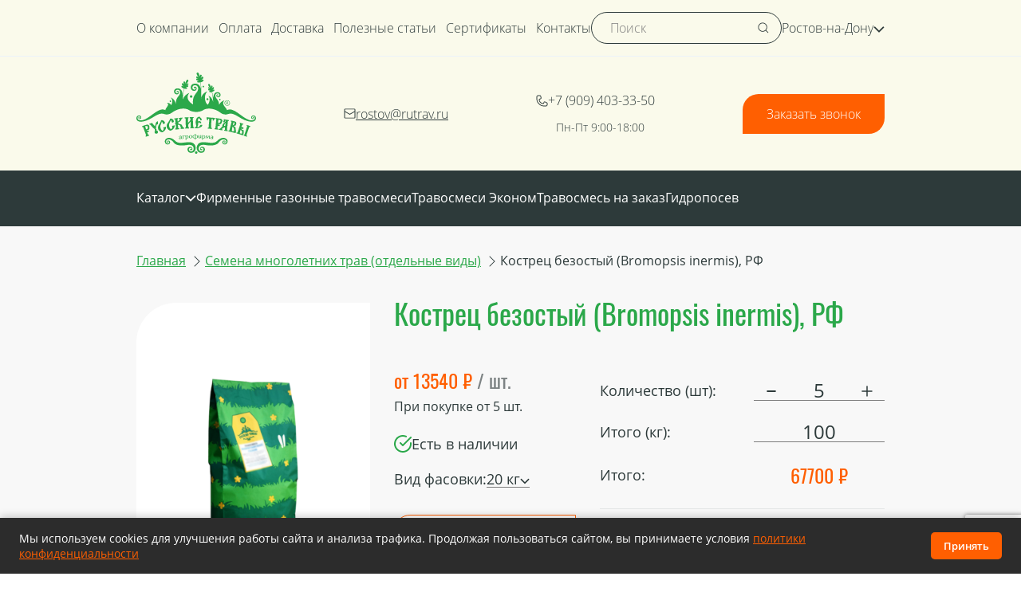

--- FILE ---
content_type: text/html; charset=UTF-8
request_url: https://rostov.rutrav.ru/product/kostrec-bezostiie/
body_size: 93671
content:
<!DOCTYPE html><html lang="ru"><head><meta charset="UTF-8"><meta name="viewport" content="width=device-width, initial-scale=1.0"><title>Кострец безостый – купить семена в Ростове-на-Дону от производителя</title><link rel="stylesheet" href="https://rostov.rutrav.ru/wp-content/themes/russian_herbs/plugins/swiper/swiper.min.css"><link rel="stylesheet" href="https://rostov.rutrav.ru/wp-content/themes/russian_herbs/plugins/fancybox/fancybox.css"><link rel="stylesheet" href="https://rostov.rutrav.ru/wp-content/themes/russian_herbs/css/style.css"><link rel="stylesheet" href="https://rostov.rutrav.ru/wp-content/themes/russian_herbs/style.css?v2"><meta name='robots' content='index, follow, max-image-preview:large, max-snippet:-1, max-video-preview:-1' /><style>img:is([sizes="auto" i], [sizes^="auto," i]) { contain-intrinsic-size: 3000px 1500px }</style>  <meta name="description" content="⭐ Заказать семена костреца безостого в Ростове-на-Дону и Ростовской области | Агрофирма «Русские травы»." /><link rel="canonical" href="https://rostov.rutrav.ru/product/kostrec-bezostiie/" /><meta property="og:locale" content="ru_RU" /><meta property="og:type" content="article" /><meta property="og:title" content="Кострец безостый – купить семена в Ростове-на-Дону от производителя" /><meta property="og:description" content="⭐ Заказать семена костреца безостого в Ростове-на-Дону и Ростовской области | Агрофирма «Русские травы»." /><meta property="og:url" content="https://rostov.rutrav.ru/product/kostrec-bezostiie/" /><meta property="og:site_name" content="Русские травы" /><meta property="article:published_time" content="2025-04-05T08:53:15+00:00" /><meta property="article:modified_time" content="2025-05-07T03:16:05+00:00" /><meta property="og:image" content="https://rostov.rutrav.ru/wp-content/uploads/2022/03/3002.970.png" /><meta property="og:image:width" content="647" /><meta property="og:image:height" content="970" /><meta property="og:image:type" content="image/png" /><meta name="twitter:card" content="summary_large_image" /><meta name="twitter:label1" content="Written by" /><meta name="twitter:data1" content="russianherbs" /><meta name="twitter:label2" content="Est. reading time" /><meta name="twitter:data2" content="1 минута" /><script type="application/ld+json" class="yoast-schema-graph">{"@context":"https://schema.org","@graph":[{"@type":"Organization","@id":"https://rostov.rutrav.ru/#organization","name":"Русские травы","url":"https://rostov.rutrav.ru/","sameAs":[],"logo":{"@type":"ImageObject","@id":"https://rostov.rutrav.ru/#logo","inLanguage":"ru-RU","url":"https://rostov.rutrav.ru/wp-content/uploads/2022/04/logo3-—-kopiya.png","contentUrl":"https://rostov.rutrav.ru/wp-content/uploads/2022/04/logo3-—-kopiya.png","width":3904,"height":2208,"caption":"Русские травы"},"image":{"@id":"https://rostov.rutrav.ru/#logo"}},{"@type":"WebSite","@id":"https://rostov.rutrav.ru/#website","url":"https://rostov.rutrav.ru/","name":"Русские травы","description":"","publisher":{"@id":"https://rostov.rutrav.ru/#organization"},"potentialAction":[{"@type":"SearchAction","target":{"@type":"EntryPoint","urlTemplate":"https://rostov.rutrav.ru/?s={search_term_string}"},"query-input":"required name=search_term_string"}],"inLanguage":"ru-RU"},{"@type":"ImageObject","@id":"https://rostov.rutrav.ru/product/kostrec-bezostiie/#primaryimage","inLanguage":"ru-RU","url":"https://rostov.rutrav.ru/wp-content/uploads/2022/03/3002.970.png","contentUrl":"https://rostov.rutrav.ru/wp-content/uploads/2022/03/3002.970.png","width":647,"height":970},{"@type":"WebPage","@id":"https://rostov.rutrav.ru/product/kostrec-bezostiie/#webpage","url":"https://rostov.rutrav.ru/product/kostrec-bezostiie/","name":"Кострец безостый – купить семена в Ростове-на-Дону от производителя","isPartOf":{"@id":"https://rostov.rutrav.ru/#website"},"primaryImageOfPage":{"@id":"https://rostov.rutrav.ru/product/kostrec-bezostiie/#primaryimage"},"datePublished":"2025-04-05T08:53:15+00:00","dateModified":"2025-05-07T03:16:05+00:00","description":"⭐ Заказать семена костреца безостого в Ростове-на-Дону и Ростовской области | Агрофирма «Русские травы».","breadcrumb":{"@id":"https://rostov.rutrav.ru/product/kostrec-bezostiie/#breadcrumb"},"inLanguage":"ru-RU","potentialAction":[{"@type":"ReadAction","target":["https://rostov.rutrav.ru/product/kostrec-bezostiie/"]}]},{"@type":"BreadcrumbList","@id":"https://rostov.rutrav.ru/product/kostrec-bezostiie/#breadcrumb","itemListElement":[{"@type":"ListItem","position":1,"name":"Кострец безостый (Bromopsis inermis), РФ"}]},{"@type":"Article","@id":"https://rostov.rutrav.ru/product/kostrec-bezostiie/#article","isPartOf":{"@id":"https://rostov.rutrav.ru/product/kostrec-bezostiie/#webpage"},"author":{"@id":"https://rostov.rutrav.ru/#/schema/person/00784b39bfec526d874c35a35c6eb2fa"},"headline":"Кострец безостый (Bromopsis inermis), РФ","datePublished":"2025-04-05T08:53:15+00:00","dateModified":"2025-05-07T03:16:05+00:00","mainEntityOfPage":{"@id":"https://rostov.rutrav.ru/product/kostrec-bezostiie/#webpage"},"wordCount":7,"commentCount":0,"publisher":{"@id":"https://rostov.rutrav.ru/#organization"},"image":{"@id":"https://rostov.rutrav.ru/product/kostrec-bezostiie/#primaryimage"},"thumbnailUrl":"https://rostov.rutrav.ru/wp-content/uploads/2022/03/3002.970.png","articleSection":["Семена многолетних трав (отдельные виды)","Кострец"],"inLanguage":"ru-RU","potentialAction":[{"@type":"CommentAction","name":"Comment","target":["https://rostov.rutrav.ru/product/kostrec-bezostiie/#respond"]}]},{"@type":"Person","@id":"https://rostov.rutrav.ru/#/schema/person/00784b39bfec526d874c35a35c6eb2fa","name":"russianherbs","image":{"@type":"ImageObject","@id":"https://rostov.rutrav.ru/#personlogo","inLanguage":"ru-RU","url":"https://secure.gravatar.com/avatar/8328a771c7b06cb84e339a7bb2ee9619505a731bb2836640bcffe3b792523916?s=96&d=mm&r=g","contentUrl":"https://secure.gravatar.com/avatar/8328a771c7b06cb84e339a7bb2ee9619505a731bb2836640bcffe3b792523916?s=96&d=mm&r=g","caption":"russianherbs"},"sameAs":["malekc.com"]}]}</script>  <link rel='dns-prefetch' href='//www.google.com' /><link rel="alternate" type="application/rss+xml" title="Русские травы &raquo; Лента комментариев к &laquo;Кострец безостый (Bromopsis inermis), РФ&raquo;" href="https://rostov.rutrav.ru/product/kostrec-bezostiie/feed/" /><script type="text/javascript"> /* <![CDATA[ */ window._wpemojiSettings = {"baseUrl":"https:\/\/s.w.org\/images\/core\/emoji\/16.0.1\/72x72\/","ext":".png","svgUrl":"https:\/\/s.w.org\/images\/core\/emoji\/16.0.1\/svg\/","svgExt":".svg","source":{"concatemoji":"https:\/\/rostov.rutrav.ru\/wp-includes\/js\/wp-emoji-release.min.js?ver=6.8.3"}}; /*! This file is auto-generated */ !function(s,n){var o,i,e;function c(e){try{var t={supportTests:e,timestamp:(new Date).valueOf()};sessionStorage.setItem(o,JSON.stringify(t))}catch(e){}}function p(e,t,n){e.clearRect(0,0,e.canvas.width,e.canvas.height),e.fillText(t,0,0);var t=new Uint32Array(e.getImageData(0,0,e.canvas.width,e.canvas.height).data),a=(e.clearRect(0,0,e.canvas.width,e.canvas.height),e.fillText(n,0,0),new Uint32Array(e.getImageData(0,0,e.canvas.width,e.canvas.height).data));return t.every(function(e,t){return e===a[t]})}function u(e,t){e.clearRect(0,0,e.canvas.width,e.canvas.height),e.fillText(t,0,0);for(var n=e.getImageData(16,16,1,1),a=0;a<n.data.length;a++)if(0!==n.data[a])return!1;return!0}function f(e,t,n,a){switch(t){case"flag":return n(e,"\ud83c\udff3\ufe0f\u200d\u26a7\ufe0f","\ud83c\udff3\ufe0f\u200b\u26a7\ufe0f")?!1:!n(e,"\ud83c\udde8\ud83c\uddf6","\ud83c\udde8\u200b\ud83c\uddf6")&&!n(e,"\ud83c\udff4\udb40\udc67\udb40\udc62\udb40\udc65\udb40\udc6e\udb40\udc67\udb40\udc7f","\ud83c\udff4\u200b\udb40\udc67\u200b\udb40\udc62\u200b\udb40\udc65\u200b\udb40\udc6e\u200b\udb40\udc67\u200b\udb40\udc7f");case"emoji":return!a(e,"\ud83e\udedf")}return!1}function g(e,t,n,a){var r="undefined"!=typeof WorkerGlobalScope&&self instanceof WorkerGlobalScope?new OffscreenCanvas(300,150):s.createElement("canvas"),o=r.getContext("2d",{willReadFrequently:!0}),i=(o.textBaseline="top",o.font="600 32px Arial",{});return e.forEach(function(e){i[e]=t(o,e,n,a)}),i}function t(e){var t=s.createElement("script");t.src=e,t.defer=!0,s.head.appendChild(t)}"undefined"!=typeof Promise&&(o="wpEmojiSettingsSupports",i=["flag","emoji"],n.supports={everything:!0,everythingExceptFlag:!0},e=new Promise(function(e){s.addEventListener("DOMContentLoaded",e,{once:!0})}),new Promise(function(t){var n=function(){try{var e=JSON.parse(sessionStorage.getItem(o));if("object"==typeof e&&"number"==typeof e.timestamp&&(new Date).valueOf()<e.timestamp+604800&&"object"==typeof e.supportTests)return e.supportTests}catch(e){}return null}();if(!n){if("undefined"!=typeof Worker&&"undefined"!=typeof OffscreenCanvas&&"undefined"!=typeof URL&&URL.createObjectURL&&"undefined"!=typeof Blob)try{var e="postMessage("+g.toString()+"("+[JSON.stringify(i),f.toString(),p.toString(),u.toString()].join(",")+"));",a=new Blob([e],{type:"text/javascript"}),r=new Worker(URL.createObjectURL(a),{name:"wpTestEmojiSupports"});return void(r.onmessage=function(e){c(n=e.data),r.terminate(),t(n)})}catch(e){}c(n=g(i,f,p,u))}t(n)}).then(function(e){for(var t in e)n.supports[t]=e[t],n.supports.everything=n.supports.everything&&n.supports[t],"flag"!==t&&(n.supports.everythingExceptFlag=n.supports.everythingExceptFlag&&n.supports[t]);n.supports.everythingExceptFlag=n.supports.everythingExceptFlag&&!n.supports.flag,n.DOMReady=!1,n.readyCallback=function(){n.DOMReady=!0}}).then(function(){return e}).then(function(){var e;n.supports.everything||(n.readyCallback(),(e=n.source||{}).concatemoji?t(e.concatemoji):e.wpemoji&&e.twemoji&&(t(e.twemoji),t(e.wpemoji)))}))}((window,document),window._wpemojiSettings); /* ]]> */ </script><style id='wp-emoji-styles-inline-css' type='text/css'> img.wp-smiley, img.emoji { display: inline !important; border: none !important; box-shadow: none !important; height: 1em !important; width: 1em !important; margin: 0 0.07em !important; vertical-align: -0.1em !important; background: none !important; padding: 0 !important; } </style><link rel='stylesheet' id='wp-block-library-css' href='https://rostov.rutrav.ru/wp-includes/css/dist/block-library/style.min.css?ver=6.8.3' type='text/css' media='all' /><style id='classic-theme-styles-inline-css' type='text/css'> /*! This file is auto-generated */ .wp-block-button__link{color:#fff;background-color:#32373c;border-radius:9999px;box-shadow:none;text-decoration:none;padding:calc(.667em + 2px) calc(1.333em + 2px);font-size:1.125em}.wp-block-file__button{background:#32373c;color:#fff;text-decoration:none} </style><style id='global-styles-inline-css' type='text/css'> :root{--wp--preset--aspect-ratio--square: 1;--wp--preset--aspect-ratio--4-3: 4/3;--wp--preset--aspect-ratio--3-4: 3/4;--wp--preset--aspect-ratio--3-2: 3/2;--wp--preset--aspect-ratio--2-3: 2/3;--wp--preset--aspect-ratio--16-9: 16/9;--wp--preset--aspect-ratio--9-16: 9/16;--wp--preset--color--black: #000000;--wp--preset--color--cyan-bluish-gray: #abb8c3;--wp--preset--color--white: #ffffff;--wp--preset--color--pale-pink: #f78da7;--wp--preset--color--vivid-red: #cf2e2e;--wp--preset--color--luminous-vivid-orange: #ff6900;--wp--preset--color--luminous-vivid-amber: #fcb900;--wp--preset--color--light-green-cyan: #7bdcb5;--wp--preset--color--vivid-green-cyan: #00d084;--wp--preset--color--pale-cyan-blue: #8ed1fc;--wp--preset--color--vivid-cyan-blue: #0693e3;--wp--preset--color--vivid-purple: #9b51e0;--wp--preset--gradient--vivid-cyan-blue-to-vivid-purple: linear-gradient(135deg,rgba(6,147,227,1) 0%,rgb(155,81,224) 100%);--wp--preset--gradient--light-green-cyan-to-vivid-green-cyan: linear-gradient(135deg,rgb(122,220,180) 0%,rgb(0,208,130) 100%);--wp--preset--gradient--luminous-vivid-amber-to-luminous-vivid-orange: linear-gradient(135deg,rgba(252,185,0,1) 0%,rgba(255,105,0,1) 100%);--wp--preset--gradient--luminous-vivid-orange-to-vivid-red: linear-gradient(135deg,rgba(255,105,0,1) 0%,rgb(207,46,46) 100%);--wp--preset--gradient--very-light-gray-to-cyan-bluish-gray: linear-gradient(135deg,rgb(238,238,238) 0%,rgb(169,184,195) 100%);--wp--preset--gradient--cool-to-warm-spectrum: linear-gradient(135deg,rgb(74,234,220) 0%,rgb(151,120,209) 20%,rgb(207,42,186) 40%,rgb(238,44,130) 60%,rgb(251,105,98) 80%,rgb(254,248,76) 100%);--wp--preset--gradient--blush-light-purple: linear-gradient(135deg,rgb(255,206,236) 0%,rgb(152,150,240) 100%);--wp--preset--gradient--blush-bordeaux: linear-gradient(135deg,rgb(254,205,165) 0%,rgb(254,45,45) 50%,rgb(107,0,62) 100%);--wp--preset--gradient--luminous-dusk: linear-gradient(135deg,rgb(255,203,112) 0%,rgb(199,81,192) 50%,rgb(65,88,208) 100%);--wp--preset--gradient--pale-ocean: linear-gradient(135deg,rgb(255,245,203) 0%,rgb(182,227,212) 50%,rgb(51,167,181) 100%);--wp--preset--gradient--electric-grass: linear-gradient(135deg,rgb(202,248,128) 0%,rgb(113,206,126) 100%);--wp--preset--gradient--midnight: linear-gradient(135deg,rgb(2,3,129) 0%,rgb(40,116,252) 100%);--wp--preset--font-size--small: 13px;--wp--preset--font-size--medium: 20px;--wp--preset--font-size--large: 36px;--wp--preset--font-size--x-large: 42px;--wp--preset--spacing--20: 0.44rem;--wp--preset--spacing--30: 0.67rem;--wp--preset--spacing--40: 1rem;--wp--preset--spacing--50: 1.5rem;--wp--preset--spacing--60: 2.25rem;--wp--preset--spacing--70: 3.38rem;--wp--preset--spacing--80: 5.06rem;--wp--preset--shadow--natural: 6px 6px 9px rgba(0, 0, 0, 0.2);--wp--preset--shadow--deep: 12px 12px 50px rgba(0, 0, 0, 0.4);--wp--preset--shadow--sharp: 6px 6px 0px rgba(0, 0, 0, 0.2);--wp--preset--shadow--outlined: 6px 6px 0px -3px rgba(255, 255, 255, 1), 6px 6px rgba(0, 0, 0, 1);--wp--preset--shadow--crisp: 6px 6px 0px rgba(0, 0, 0, 1);}:where(.is-layout-flex){gap: 0.5em;}:where(.is-layout-grid){gap: 0.5em;}body .is-layout-flex{display: flex;}.is-layout-flex{flex-wrap: wrap;align-items: center;}.is-layout-flex > :is(*, div){margin: 0;}body .is-layout-grid{display: grid;}.is-layout-grid > :is(*, div){margin: 0;}:where(.wp-block-columns.is-layout-flex){gap: 2em;}:where(.wp-block-columns.is-layout-grid){gap: 2em;}:where(.wp-block-post-template.is-layout-flex){gap: 1.25em;}:where(.wp-block-post-template.is-layout-grid){gap: 1.25em;}.has-black-color{color: var(--wp--preset--color--black) !important;}.has-cyan-bluish-gray-color{color: var(--wp--preset--color--cyan-bluish-gray) !important;}.has-white-color{color: var(--wp--preset--color--white) !important;}.has-pale-pink-color{color: var(--wp--preset--color--pale-pink) !important;}.has-vivid-red-color{color: var(--wp--preset--color--vivid-red) !important;}.has-luminous-vivid-orange-color{color: var(--wp--preset--color--luminous-vivid-orange) !important;}.has-luminous-vivid-amber-color{color: var(--wp--preset--color--luminous-vivid-amber) !important;}.has-light-green-cyan-color{color: var(--wp--preset--color--light-green-cyan) !important;}.has-vivid-green-cyan-color{color: var(--wp--preset--color--vivid-green-cyan) !important;}.has-pale-cyan-blue-color{color: var(--wp--preset--color--pale-cyan-blue) !important;}.has-vivid-cyan-blue-color{color: var(--wp--preset--color--vivid-cyan-blue) !important;}.has-vivid-purple-color{color: var(--wp--preset--color--vivid-purple) !important;}.has-black-background-color{background-color: var(--wp--preset--color--black) !important;}.has-cyan-bluish-gray-background-color{background-color: var(--wp--preset--color--cyan-bluish-gray) !important;}.has-white-background-color{background-color: var(--wp--preset--color--white) !important;}.has-pale-pink-background-color{background-color: var(--wp--preset--color--pale-pink) !important;}.has-vivid-red-background-color{background-color: var(--wp--preset--color--vivid-red) !important;}.has-luminous-vivid-orange-background-color{background-color: var(--wp--preset--color--luminous-vivid-orange) !important;}.has-luminous-vivid-amber-background-color{background-color: var(--wp--preset--color--luminous-vivid-amber) !important;}.has-light-green-cyan-background-color{background-color: var(--wp--preset--color--light-green-cyan) !important;}.has-vivid-green-cyan-background-color{background-color: var(--wp--preset--color--vivid-green-cyan) !important;}.has-pale-cyan-blue-background-color{background-color: var(--wp--preset--color--pale-cyan-blue) !important;}.has-vivid-cyan-blue-background-color{background-color: var(--wp--preset--color--vivid-cyan-blue) !important;}.has-vivid-purple-background-color{background-color: var(--wp--preset--color--vivid-purple) !important;}.has-black-border-color{border-color: var(--wp--preset--color--black) !important;}.has-cyan-bluish-gray-border-color{border-color: var(--wp--preset--color--cyan-bluish-gray) !important;}.has-white-border-color{border-color: var(--wp--preset--color--white) !important;}.has-pale-pink-border-color{border-color: var(--wp--preset--color--pale-pink) !important;}.has-vivid-red-border-color{border-color: var(--wp--preset--color--vivid-red) !important;}.has-luminous-vivid-orange-border-color{border-color: var(--wp--preset--color--luminous-vivid-orange) !important;}.has-luminous-vivid-amber-border-color{border-color: var(--wp--preset--color--luminous-vivid-amber) !important;}.has-light-green-cyan-border-color{border-color: var(--wp--preset--color--light-green-cyan) !important;}.has-vivid-green-cyan-border-color{border-color: var(--wp--preset--color--vivid-green-cyan) !important;}.has-pale-cyan-blue-border-color{border-color: var(--wp--preset--color--pale-cyan-blue) !important;}.has-vivid-cyan-blue-border-color{border-color: var(--wp--preset--color--vivid-cyan-blue) !important;}.has-vivid-purple-border-color{border-color: var(--wp--preset--color--vivid-purple) !important;}.has-vivid-cyan-blue-to-vivid-purple-gradient-background{background: var(--wp--preset--gradient--vivid-cyan-blue-to-vivid-purple) !important;}.has-light-green-cyan-to-vivid-green-cyan-gradient-background{background: var(--wp--preset--gradient--light-green-cyan-to-vivid-green-cyan) !important;}.has-luminous-vivid-amber-to-luminous-vivid-orange-gradient-background{background: var(--wp--preset--gradient--luminous-vivid-amber-to-luminous-vivid-orange) !important;}.has-luminous-vivid-orange-to-vivid-red-gradient-background{background: var(--wp--preset--gradient--luminous-vivid-orange-to-vivid-red) !important;}.has-very-light-gray-to-cyan-bluish-gray-gradient-background{background: var(--wp--preset--gradient--very-light-gray-to-cyan-bluish-gray) !important;}.has-cool-to-warm-spectrum-gradient-background{background: var(--wp--preset--gradient--cool-to-warm-spectrum) !important;}.has-blush-light-purple-gradient-background{background: var(--wp--preset--gradient--blush-light-purple) !important;}.has-blush-bordeaux-gradient-background{background: var(--wp--preset--gradient--blush-bordeaux) !important;}.has-luminous-dusk-gradient-background{background: var(--wp--preset--gradient--luminous-dusk) !important;}.has-pale-ocean-gradient-background{background: var(--wp--preset--gradient--pale-ocean) !important;}.has-electric-grass-gradient-background{background: var(--wp--preset--gradient--electric-grass) !important;}.has-midnight-gradient-background{background: var(--wp--preset--gradient--midnight) !important;}.has-small-font-size{font-size: var(--wp--preset--font-size--small) !important;}.has-medium-font-size{font-size: var(--wp--preset--font-size--medium) !important;}.has-large-font-size{font-size: var(--wp--preset--font-size--large) !important;}.has-x-large-font-size{font-size: var(--wp--preset--font-size--x-large) !important;} :where(.wp-block-post-template.is-layout-flex){gap: 1.25em;}:where(.wp-block-post-template.is-layout-grid){gap: 1.25em;} :where(.wp-block-columns.is-layout-flex){gap: 2em;}:where(.wp-block-columns.is-layout-grid){gap: 2em;} :root :where(.wp-block-pullquote){font-size: 1.5em;line-height: 1.6;} </style><link rel='stylesheet' id='contact-form-7-css' href='https://rostov.rutrav.ru/wp-content/plugins/contact-form-7/includes/css/styles.css?ver=5.5.6' type='text/css' media='all' /><script type="text/javascript" src="https://rostov.rutrav.ru/wp-includes/js/jquery/jquery.min.js?ver=3.7.1" id="jquery-core-js"></script><script type="text/javascript" src="https://rostov.rutrav.ru/wp-includes/js/jquery/jquery-migrate.min.js?ver=3.4.1" id="jquery-migrate-js"></script><link rel="https://api.w.org/" href="https://rostov.rutrav.ru/wp-json/" /><link rel="alternate" title="JSON" type="application/json" href="https://rostov.rutrav.ru/wp-json/wp/v2/posts/840" /><link rel="EditURI" type="application/rsd+xml" title="RSD" href="https://rostov.rutrav.ru/xmlrpc.php?rsd" /><meta name="generator" content="WordPress 6.8.3" /><link rel='shortlink' href='https://rostov.rutrav.ru/?p=840' /><link rel="alternate" title="oEmbed (JSON)" type="application/json+oembed" href="https://rostov.rutrav.ru/wp-json/oembed/1.0/embed?url=https%3A%2F%2Frostov.rutrav.ru%2Fproduct%2Fkostrec-bezostiie%2F" /><link rel="alternate" title="oEmbed (XML)" type="text/xml+oembed" href="https://rostov.rutrav.ru/wp-json/oembed/1.0/embed?url=https%3A%2F%2Frostov.rutrav.ru%2Fproduct%2Fkostrec-bezostiie%2F&#038;format=xml" /><link rel="icon" href="https://rostov.rutrav.ru/wp-content/uploads/2022/03/favicon.png" sizes="32x32" /><link rel="icon" href="https://rostov.rutrav.ru/wp-content/uploads/2022/03/favicon.png" sizes="192x192" /><link rel="apple-touch-icon" href="https://rostov.rutrav.ru/wp-content/uploads/2022/03/favicon.png" /><meta name="msapplication-TileImage" content="https://rostov.rutrav.ru/wp-content/uploads/2022/03/favicon.png" /></head><body data-admin="https://rostov.rutrav.ru/wp-admin/admin-post.php">  <script type="text/javascript" > (function(m,e,t,r,i,k,a){m[i]=m[i]||function(){(m[i].a=m[i].a||[]).push(arguments)}; m[i].l=1*new Date();k=e.createElement(t),a=e.getElementsByTagName(t)[0],k.async=1,k.src=r,a.parentNode.insertBefore(k,a)}) (window, document, "script", "https://mc.yandex.ru/metrika/tag.js", "ym"); ym(25900265, "init", { clickmap:true, trackLinks:true, accurateTrackBounce:true, webvisor:true, trackHash:true }); </script><noscript><div><img src="https://mc.yandex.ru/watch/25900265" style="position:absolute; left:-9999px;" alt="" /></div></noscript>   <script type="text/javascript" > (function(m,e,t,r,i,k,a){m[i]=m[i]||function(){(m[i].a=m[i].a||[]).push(arguments)}; m[i].l=1*new Date();k=e.createElement(t),a=e.getElementsByTagName(t)[0],k.async=1,k.src=r,a.parentNode.insertBefore(k,a)}) (window, document, "script", "https://mc.yandex.ru/metrika/tag.js", "ym"); ym(88265340, "init", { clickmap:true, trackLinks:true, accurateTrackBounce:true, webvisor:true }); </script><noscript><div><img src="https://mc.yandex.ru/watch/88265340" style="position:absolute; left:-9999px;" alt="" /></div></noscript>  <!--svg Sprite--><svg width="0" height="0" class="hidden" style="display: none"><symbol xmlns="http://www.w3.org/2000/svg" viewBox="0 0 16 16" id="search"><path fill-rule="evenodd" clip-rule="evenodd" d="M0.5 7C0.5 3.41015 3.41015 0.5 7 0.5C10.5899 0.5 13.5 3.41015 13.5 7C13.5 8.61495 12.911 10.0923 11.9362 11.2291L15.3536 14.6464L14.6464 15.3536L11.2291 11.9362C10.0923 12.911 8.61495 13.5 7 13.5C3.41015 13.5 0.5 10.5899 0.5 7ZM7 1.5C3.96243 1.5 1.5 3.96243 1.5 7C1.5 10.0376 3.96243 12.5 7 12.5C10.0376 12.5 12.5 10.0376 12.5 7C12.5 3.96243 10.0376 1.5 7 1.5Z"></path></symbol><symbol xmlns="http://www.w3.org/2000/svg" viewBox="0 0 16 10" id="chevron"><path fill-rule="evenodd" clip-rule="evenodd" d="M15.4141 2.00003L7.99991 9.41424L0.585693 2.00003L1.99991 0.585816L7.99991 6.58582L13.9999 0.585815L15.4141 2.00003Z"/></symbol><symbol xmlns="http://www.w3.org/2000/svg" viewBox="0 0 20 20" id="close"><path d="M0.0918828 16.9706L17.0624 0L19.1838 2.12132L2.2132 19.0919L0.0918828 16.9706Z"/><path d="M19.0919 16.9708L2.12132 0.000244141L0 2.12156L16.9706 19.0921L19.0919 16.9708Z"/></symbol><symbol xmlns="http://www.w3.org/2000/svg" viewBox="0 0 16 14" id="email"><path fill-rule="evenodd" clip-rule="evenodd" d="M0.5 2C0.5 1.17157 1.17157 0.5 2 0.5H14C14.8284 0.5 15.5 1.17157 15.5 2V12C15.5 12.8284 14.8284 13.5 14 13.5H2C1.17157 13.5 0.5 12.8284 0.5 12V2ZM2 1.5C1.72386 1.5 1.5 1.72386 1.5 2V3.70984L8 7.42412L14.5 3.70984V2C14.5 1.72386 14.2761 1.5 14 1.5H2ZM14.5 4.86159L8 8.57588L1.5 4.86159V12C1.5 12.2761 1.72386 12.5 2 12.5H14C14.2761 12.5 14.5 12.2761 14.5 12V4.86159Z" /></symbol><symbol xmlns="http://www.w3.org/2000/svg" viewBox="0 0 16 16" id="telegram"><path fill-rule="evenodd" clip-rule="evenodd" d="M15.3536 0.646461C15.4981 0.791031 15.5401 1.00905 15.4596 1.19697L9.45958 15.197C9.38561 15.3696 9.22119 15.4862 9.03386 15.4989C8.84653 15.5116 8.66786 15.4183 8.57126 15.2573L5.63557 10.3644L0.742756 7.42876C0.58175 7.33216 0.488438 7.15349 0.501152 6.96616C0.513866 6.77883 0.630462 6.61441 0.803045 6.54044L14.803 0.540442C14.991 0.459904 15.209 0.501892 15.3536 0.646461ZM6.6296 10.0775L8.92564 13.9042L13.5177 3.18942L6.6296 10.0775ZM12.8106 2.48232L2.09578 7.07438L5.9225 9.37041L12.8106 2.48232Z"/></symbol><symbol xmlns="http://www.w3.org/2000/svg" viewBox="0 0 16 16" id="phone"><path fill-rule="evenodd" clip-rule="evenodd" d="M0.5 3C0.5 1.61929 1.61929 0.5 3 0.5H5.21922C5.90752 0.5 6.5075 0.968446 6.67444 1.6362L7.26048 3.98035C7.45058 4.74075 7.02319 5.51932 6.2796 5.76718L5.17097 6.13672C4.83156 6.24986 4.62951 6.59803 4.69967 6.94886C5.13885 9.14472 6.85528 10.8612 9.05114 11.3003C9.40197 11.3705 9.75014 11.1684 9.86328 10.829L10.161 9.93573C10.4497 9.06975 11.4384 8.6602 12.2549 9.06843L14.6708 10.2764C15.179 10.5305 15.5 11.0499 15.5 11.618V13C15.5 14.3807 14.3807 15.5 13 15.5H11C5.20101 15.5 0.5 10.799 0.5 5V3ZM3 1.5C2.17157 1.5 1.5 2.17157 1.5 3V5C1.5 10.2467 5.75329 14.5 11 14.5H13C13.8284 14.5 14.5 13.8284 14.5 13V11.618C14.5 11.4286 14.393 11.2555 14.2236 11.1708L11.8077 9.96286C11.5355 9.82678 11.2059 9.96329 11.1097 10.252L10.812 11.1453C10.5393 11.9631 9.70038 12.45 8.85503 12.2809C6.2633 11.7626 4.23744 9.7367 3.71909 7.14497C3.55002 6.29962 4.03689 5.46066 4.85474 5.18804L5.96338 4.81849C6.21124 4.73587 6.3537 4.47635 6.29033 4.22289L5.70429 1.87873C5.64865 1.65615 5.44866 1.5 5.21922 1.5H3Z"/></symbol><symbol xmlns="http://www.w3.org/2000/svg" viewBox="0 0 14 16" id="location"><path fill-rule="evenodd" clip-rule="evenodd" d="M7 1.5C3.96283 1.5 1.5 3.96168 1.5 6.99606C1.5 9.31877 2.66171 11.1977 3.97844 12.5136C4.63516 13.1699 5.32023 13.6751 5.8945 14.0136C6.1818 14.1829 6.43548 14.307 6.63865 14.3872C6.85644 14.4732 6.97211 14.4909 7 14.4909C7.02789 14.4909 7.14356 14.4732 7.36135 14.3872C7.56452 14.307 7.8182 14.1829 8.1055 14.0136C8.67977 13.6751 9.36484 13.1699 10.0216 12.5136C11.3383 11.1977 12.5 9.31877 12.5 6.99606C12.5 3.96168 10.0372 1.5 7 1.5ZM0.5 6.99606C0.5 3.40877 3.41117 0.5 7 0.5C10.5888 0.5 13.5 3.40877 13.5 6.99606C13.5 9.6701 12.1617 11.7886 10.7284 13.2209C10.0102 13.9387 9.25773 14.4953 8.61325 14.8751C8.29117 15.0649 7.99017 15.2141 7.72849 15.3174C7.48144 15.4149 7.22211 15.4909 7 15.4909C6.77789 15.4909 6.51856 15.4149 6.27151 15.3174C6.00983 15.2141 5.70883 15.0649 5.38675 14.8751C4.74227 14.4953 3.98984 13.9387 3.27156 13.2209C1.83829 11.7886 0.5 9.6701 0.5 6.99606ZM4.5 6.99606C4.5 5.61633 5.62017 4.49738 7 4.49738C8.37983 4.49738 9.5 5.61633 9.5 6.99606C9.5 8.37579 8.37984 9.49478 7 9.49478C5.62016 9.49478 4.5 8.37579 4.5 6.99606ZM7 5.49738C6.17183 5.49738 5.5 6.16924 5.5 6.99606C5.5 7.8229 6.17184 8.49478 7 8.49478C7.82816 8.49478 8.5 7.8229 8.5 6.99606C8.5 6.16924 7.82817 5.49738 7 5.49738Z"/></symbol><symbol xmlns="http://www.w3.org/2000/svg" viewBox="0 0 12 21" id="arrow-slider"><path fill-rule="evenodd" clip-rule="evenodd" d="M11.0262 0.293381L0.265205 10.2857L11.0262 20.2781L11.7066 19.5453L1.73482 10.2857L11.7066 1.02617L11.0262 0.293381Z"/></symbol><symbol xmlns="http://www.w3.org/2000/svg" viewBox="0 0 18 13" id="check"><path fill-rule="evenodd" clip-rule="evenodd" d="M17.7071 0.292893C18.0976 0.683417 18.0976 1.31658 17.7071 1.70711L6.70711 12.7071C6.31658 13.0976 5.68342 13.0976 5.29289 12.7071L0.292893 7.70711C-0.0976311 7.31658 -0.0976311 6.68342 0.292893 6.29289C0.683417 5.90237 1.31658 5.90237 1.70711 6.29289L6 10.5858L16.2929 0.292893C16.6834 -0.0976311 17.3166 -0.0976311 17.7071 0.292893Z"/></symbol><symbol xmlns="http://www.w3.org/2000/svg" viewBox="0 0 22 22" id="no-stock"><path fill-rule="evenodd" clip-rule="evenodd" d="M3.9681 5.38231C2.73647 6.92199 2 8.87499 2 11C2 15.9706 6.02944 20 11 20C13.125 20 15.078 19.2635 16.6177 18.0319L3.9681 5.38231ZM5.38231 3.9681L18.0319 16.6177C19.2635 15.078 20 13.125 20 11C20 6.02944 15.9706 2 11 2C8.87499 2 6.92199 2.73647 5.38231 3.9681ZM0 11C0 4.92487 4.92487 0 11 0C17.0751 0 22 4.92487 22 11C22 17.0751 17.0751 22 11 22C4.92487 22 0 17.0751 0 11Z"/></symbol><symbol xmlns="http://www.w3.org/2000/svg" viewBox="0 0 22 22" id="stock"><path fill-rule="evenodd" clip-rule="evenodd" d="M14.663 2.77915C12.8902 1.98926 10.9096 1.79357 9.01657 2.22128C7.12351 2.649 5.41942 3.67719 4.15845 5.15252C2.89749 6.62785 2.14721 8.47126 2.01951 10.4078C1.89181 12.3444 2.39354 14.2704 3.44987 15.8985C4.50619 17.5266 6.06051 18.7697 7.88102 19.4423C9.70153 20.1149 11.6907 20.1809 13.5518 19.6307C15.413 19.0804 17.0464 17.9432 18.2084 16.3888C19.3705 14.8344 19.9989 12.9459 20 11.0052V10.0857C20 9.53344 20.4477 9.08572 21 9.08572C21.5523 9.08572 22 9.53344 22 10.0857V11.0057C21.9986 13.3778 21.2306 15.6864 19.8103 17.5863C18.39 19.4862 16.3936 20.876 14.1189 21.5486C11.8442 22.2211 9.41299 22.1404 7.18792 21.3183C4.96285 20.4963 3.06312 18.977 1.77206 16.9871C0.480993 14.9971 -0.13223 12.6432 0.0238445 10.2762C0.179919 7.90932 1.09693 5.65626 2.63811 3.85308C4.17929 2.0499 6.26206 0.793217 8.57581 0.270457C10.8896 -0.252303 13.3103 -0.0131332 15.477 0.952297C15.9815 1.17708 16.2082 1.76825 15.9834 2.27272C15.7587 2.7772 15.1675 3.00393 14.663 2.77915ZM21.7068 2.29826C22.0975 2.68859 22.0978 3.32176 21.7075 3.71248L11.7075 13.7225C11.52 13.9102 11.2656 14.0157 11.0003 14.0157C10.735 14.0158 10.4805 13.9104 10.2929 13.7228L7.2929 10.7228C6.90238 10.3323 6.90238 9.69914 7.2929 9.30862C7.68342 8.91809 8.31659 8.91809 8.70711 9.30862L10.9997 11.6012L20.2925 2.29897C20.6829 1.90825 21.316 1.90794 21.7068 2.29826Z"/></symbol><symbol viewBox="0 0 24 24" xmlns="http://www.w3.org/2000/svg" id="plus"><path d="M19 11h-6V5a1 1 0 0 0-2 0v6H5a1 1 0 0 0 0 2h6v6a1 1 0 0 0 2 0v-6h6a1 1 0 0 0 0-2z"/></symbol><symbol xmlns="http://www.w3.org/2000/svg" viewBox="0 0 92 92" id="minus"><path d="M68,50.5H24c-2.5,0-4.5-2-4.5-4.5s2-4.5,4.5-4.5h44c2.5,0,4.5,2,4.5,4.5S70.5,50.5,68,50.5z"/></symbol></svg><!--svg Sprite--><div class="wrapper"><header class="header"><div class="header-top js-menu"><div class="container"><div class="header-top__row"><div class="header-top__icon"><div class="icon-menu js-icon-menu"><span></span><span></span><span></span></div></div><div class="header-top__menu"><div class="menu"><nav class="menu__body js-menu-body"><ul id="menu-menyu-1" class="menu__list"><li id="menu-item-103" class="menu__item menu-item menu-item-type-post_type menu-item-object-page menu-item-103"><a class="menu__link" href="https://rostov.rutrav.ru/about/">О компании</a></li><li id="menu-item-300" class="menu__item menu-item menu-item-type-post_type menu-item-object-page menu-item-300"><a class="menu__link" href="https://rostov.rutrav.ru/oplata/">Оплата</a></li><li id="menu-item-289" class="menu__item menu-item menu-item-type-post_type menu-item-object-page menu-item-289"><a class="menu__link" href="https://rostov.rutrav.ru/dostavka/">Доставка</a></li><li id="menu-item-137" class="menu__item menu-item menu-item-type-post_type_archive menu-item-object-blog menu-item-137"><a class="menu__link" href="https://rostov.rutrav.ru/blog/">Полезные статьи</a></li><li id="menu-item-1428" class="menu__item menu-item menu-item-type-post_type menu-item-object-page menu-item-1428"><a class="menu__link" href="https://rostov.rutrav.ru/sertifikaty/">Сертификаты</a></li><li id="menu-item-314" class="menu__item menu-item menu-item-type-post_type menu-item-object-page menu-item-314"><a class="menu__link" href="https://rostov.rutrav.ru/kontakty/">Контакты</a></li></ul></nav></div></div><div class="header-top__search"><form action="/" method="get" class="search-block"><input type="text" class="search-block__input" name="s" placeholder="Поиск"><button type="submit" class="search-block__btn"><svg><use xlink:href="#search"></use></svg></button></form></div><div class="header-top__location"><div class="location-header js-block"><div class="location-header__top js-block-btn"><span>Ростов-на-Дону</span><svg><use xlink:href="#chevron"></use></svg></div><div class="location-header__items js-block-body"><a href="#" class="location-header__item js-block-close active">Ростов-на-Дону</a><a href="https://rutrav.ru/" target="_blank" class="location-header__item js-block-close">Москва</a></div></div></div></div></div></div><div class="header-body"><div class="container"><div class="header-body__row"><div class="header-body__logo"><a href="https://rostov.rutrav.ru/" class="logo"><img src="https://rostov.rutrav.ru/wp-content/themes/russian_herbs/img/logo.svg" alt=""></a></div><div class="header-body__address"><span>Ростов-на-Дону, ул. Доватора, д 150И</span><span>Пн-Пт 9:00-18:00</span></div><div class="header-body__contacts"><a href="mailto:rostov@rutrav.ru" class="contacts-item"><svg><use xlink:href="#email"></use></svg> rostov@rutrav.ru </a></div><div class="header-body__phones"><a href="tel:+79094033350" class="item-phone"><svg><use xlink:href="#phone"></use></svg> +7 (909) 403-33-50 </a><span>Пн-Пт 9:00-18:00</span></div><div class="header-body__btn"><a href="#feedback" data-fancybox class="btn"> Заказать звонок </a></div></div></div></div><div class="header-bottom"><div class="container"><div class="header-bottom__row"><div class="header-bottom__menu"><div class="menu-bottom js-sub-menu"><div class="icon-menu-bottom js-sub-menu-btn"><span></span><span></span><span></span></div><nav class="menu-bottom__body"><ul class="menu-bottom__list"><li class="menu-bottom__item"><span class="menu-bottom__link js-sub-menu-btn"> Каталог <svg><use xlink:href="#chevron"></use></svg></span></li><li id="menu-item-22" class="menu-bottom__item menu-item menu-item-type-custom menu-item-object-custom menu-item-22"><a class="menu-bottom__link" href="/smesi/">Фирменные газонные травосмеси</a></li><li id="menu-item-23" class="menu-bottom__item menu-item menu-item-type-custom menu-item-object-custom menu-item-23"><a class="menu-bottom__link" href="/deshyevye-travosmesi/">Травосмеси Эконом</a></li><li id="menu-item-285" class="menu-bottom__item menu-item menu-item-type-post_type menu-item-object-page menu-item-285"><a class="menu-bottom__link" href="https://rostov.rutrav.ru/travosmes-na-zakaz/">Травосмесь на заказ</a></li><li id="menu-item-1580" class="menu-bottom__item menu-item menu-item-type-custom menu-item-object-custom menu-item-1580"><a class="menu-bottom__link" href="https://rostov.rutrav.ru/sozdanie-gazona-metodom-gidroposeva/">Гидропосев</a></li></ul><div class="sub-menu js-sub-menu-body"><div class="sub-menu__close js-sub-menu-close"><svg><use xlink:href="#close"></use></svg></div><div class="container"><div class="sub-menu__items"><div class="sub-menu__item js-item-sub-menu"><div class="sub-menu__top"><a href="https://rostov.rutrav.ru/smesi/" class="sub-menu__title"> Фирменные газонные травосмеси </a><div class="sub-menu__arrow js-item-sub-menu-btn"><svg><use xlink:href="#chevron"></use></svg></div></div><ul class="sub-menu__links js-item-sub-menu-body"><li><a href="https://rostov.rutrav.ru/smesi/gazony-bez-raygrasa/">Газоны без райграса</a></li></ul><ul class="sub-menu__links js-item-sub-menu-body"><li><a href="https://rostov.rutrav.ru/smesi/neprikhotlivye-gazony/">Неприхотливые газоны</a></li></ul><ul class="sub-menu__links js-item-sub-menu-body"><li><a href="https://rostov.rutrav.ru/smesi/nizkoroslye-gazony/">Низкорослые газоны</a></li></ul><ul class="sub-menu__links js-item-sub-menu-body"><li><a href="https://rostov.rutrav.ru/smesi/parternye-gazony/">Партерные газоны</a></li></ul><ul class="sub-menu__links js-item-sub-menu-body"><li><a href="https://rostov.rutrav.ru/smesi/sport/">Спортивные газоны</a></li></ul><ul class="sub-menu__links js-item-sub-menu-body"><li><a href="https://rostov.rutrav.ru/smesi/tenevynoslivye-gazony/">Теневыносливые газоны</a></li></ul><ul class="sub-menu__links js-item-sub-menu-body"><li><a href="https://rostov.rutrav.ru/smesi/gazonnye-universalnye-travosmesi/">Универсальные травосмеси</a></li></ul><ul class="sub-menu__links js-item-sub-menu-body"><li><a href="https://rostov.rutrav.ru/smesi/gazony-i-travosmesi-dlya-gorodskogo-ozeleneniya-i-sluzhb-zhkkh/">Для городского озеленения и служб ЖКХ</a></li></ul><ul class="sub-menu__links js-item-sub-menu-body"><li><a href="https://rostov.rutrav.ru/smesi/zagorod/">Для загородного и коттеджного озеленения</a></li></ul><ul class="sub-menu__links js-item-sub-menu-body"><li><a href="https://rostov.rutrav.ru/smesi/dorogi/">Для придорожного озеленения</a></li></ul><ul class="sub-menu__links js-item-sub-menu-body"><li><a href="https://rostov.rutrav.ru/smesi/biolog/">Для рекультивации земель</a></li></ul><ul class="sub-menu__links js-item-sub-menu-body"><li><a href="https://rostov.rutrav.ru/smesi/sever/">Для северных регионов</a></li></ul><ul class="sub-menu__links js-item-sub-menu-body"><li><a href="https://rostov.rutrav.ru/smesi/jug/">Для южных регионов</a></li></ul></div><div class="sub-menu__item js-item-sub-menu"><div class="sub-menu__top"><a href="https://rostov.rutrav.ru/deshyevye-travosmesi/" class="sub-menu__title"> Травосмеси Эконом </a></div></div><div class="sub-menu__item js-item-sub-menu"><div class="sub-menu__top"><a href="https://rostov.rutrav.ru/otdelnie-vidi-trav/" class="sub-menu__title"> Семена многолетних трав (отдельные виды) </a><div class="sub-menu__arrow js-item-sub-menu-btn"><svg><use xlink:href="#chevron"></use></svg></div></div><ul class="sub-menu__links js-item-sub-menu-body"><li><a href="https://rostov.rutrav.ru/otdelnie-vidi-trav/ezha/">Ежа сборная</a></li></ul><ul class="sub-menu__links js-item-sub-menu-body"><li><a href="https://rostov.rutrav.ru/otdelnie-vidi-trav/kanareechnik-dvukistochnik/">Канареечник (двукисточник)</a></li></ul><ul class="sub-menu__links js-item-sub-menu-body"><li><a href="https://rostov.rutrav.ru/otdelnie-vidi-trav/klever/">Клевер</a></li></ul><ul class="sub-menu__links js-item-sub-menu-body"><li><a href="https://rostov.rutrav.ru/otdelnie-vidi-trav/kostrec/">Кострец</a></li></ul><ul class="sub-menu__links js-item-sub-menu-body"><li><a href="https://rostov.rutrav.ru/otdelnie-vidi-trav/lyutserna/">Люцерна</a></li></ul><ul class="sub-menu__links js-item-sub-menu-body"><li><a href="https://rostov.rutrav.ru/otdelnie-vidi-trav/miatlik/">Мятлик луговой</a></li></ul><ul class="sub-menu__links js-item-sub-menu-body"><li><a href="https://rostov.rutrav.ru/otdelnie-vidi-trav/ovsyanica/">Овсяница</a></li></ul><ul class="sub-menu__links js-item-sub-menu-body"><li><a href="https://rostov.rutrav.ru/otdelnie-vidi-trav/polevica/">Полевица</a></li></ul><ul class="sub-menu__links js-item-sub-menu-body"><li><a href="https://rostov.rutrav.ru/otdelnie-vidi-trav/raygras/">Райграс</a></li></ul><ul class="sub-menu__links js-item-sub-menu-body"><li><a href="https://rostov.rutrav.ru/otdelnie-vidi-trav/timofeevka-cat/">Тимофеевка луговая</a></li></ul><ul class="sub-menu__links js-item-sub-menu-body"><li><a href="https://rostov.rutrav.ru/otdelnie-vidi-trav/festulolium-cat/">Фестулолиум</a></li></ul><ul class="sub-menu__links js-item-sub-menu-body"><li><a href="https://rostov.rutrav.ru/otdelnie-vidi-trav/shhuchka-dernistaya/">Щучка дернистая</a></li></ul></div><div class="sub-menu__item js-item-sub-menu"><div class="sub-menu__top"><a href="https://rostov.rutrav.ru/dsv/" class="sub-menu__title"> Семена газонных трав DSV (Германия) </a></div></div><div class="sub-menu__item js-item-sub-menu"><div class="sub-menu__top"><a href="https://rostov.rutrav.ru/senokos/" class="sub-menu__title"> Фирменные кормовые травосмеси </a><div class="sub-menu__arrow js-item-sub-menu-btn"><svg><use xlink:href="#chevron"></use></svg></div></div><ul class="sub-menu__links js-item-sub-menu-body"><li><a href="https://rostov.rutrav.ru/senokos/dlya-senokosnogo-ispolzovaniya/">Сенокосные травы</a></li></ul><ul class="sub-menu__links js-item-sub-menu-body"><li><a href="https://rostov.rutrav.ru/senokos/dlya-pastbishchnogo-ispolzovaniya/">Для пастбищного использования</a></li></ul><ul class="sub-menu__links js-item-sub-menu-body"><li><a href="https://rostov.rutrav.ru/senokos/dlya-kombinirovannogo-ispolzovaniya/">Для комбинированного использования</a></li></ul><ul class="sub-menu__links js-item-sub-menu-body"><li><a href="https://rostov.rutrav.ru/senokos/lyutserna2/">Семена люцерны</a></li></ul></div><div class="sub-menu__item js-item-sub-menu"><div class="sub-menu__top"><a href="https://rostov.rutrav.ru/sozdanie-gazona-metodom-gidroposeva/" class="sub-menu__title"> Компоненты для гидропосева газона </a><div class="sub-menu__arrow js-item-sub-menu-btn"><svg><use xlink:href="#chevron"></use></svg></div></div><ul class="sub-menu__links js-item-sub-menu-body"><li><a href="https://rostov.rutrav.ru/sozdanie-gazona-metodom-gidroposeva/smesi-dlya-gidroposeva/">Смеси для гидропосева</a></li></ul></div><div class="sub-menu__item js-item-sub-menu"><div class="sub-menu__top"><a href="https://rostov.rutrav.ru/soputstvuyushchie-tovary-dlya-gazonov/" class="sub-menu__title"> Сопутствующие товары для газонов </a><div class="sub-menu__arrow js-item-sub-menu-btn"><svg><use xlink:href="#chevron"></use></svg></div></div><ul class="sub-menu__links js-item-sub-menu-body"><li><a href="https://rostov.rutrav.ru/soputstvuyushchie-tovary-dlya-gazonov/udobreniya-dlya-gazona/">Удобрения для газона</a></li></ul><ul class="sub-menu__links js-item-sub-menu-body"><li><a href="https://rostov.rutrav.ru/soputstvuyushchie-tovary-dlya-gazonov/ot-sornyakov-gerbicidi/">Гербициды для газона от сорняков</a></li></ul><ul class="sub-menu__links js-item-sub-menu-body"><li><a href="https://rostov.rutrav.ru/soputstvuyushchie-tovary-dlya-gazonov/gidrogel-dlya-rasteniy/">Гидрогель для растений</a></li></ul><ul class="sub-menu__links js-item-sub-menu-body"><li><a href="https://rostov.rutrav.ru/soputstvuyushchie-tovary-dlya-gazonov/ukryvnoj-material/">Спанбонд (укрывной материал)</a></li></ul></div></div></div></div></nav></div></div><div class="header-bottom__search"><form action="https://rostov.rutrav.ru/" class="search-block" method="get"><input type="text" name="s" class="search-block__input" placeholder="Поиск"><button type="submit" class="search-block__btn"><svg><use xlink:href="#search"></use></svg></button></form></div></div></div></div></header><div class="main catalog" ><div class="container"><div class="bread-crumbs"><div class="bread-crumbs__item"><a href="https://rostov.rutrav.ru/">Главная</a></div><svg viewBox="0 0 8 14" xmlns="http://www.w3.org/2000/svg"><path fill-rule="evenodd" clip-rule="evenodd" d="M1.00008 0.292818L7.70718 6.99992L1.00008 13.707L0.292969 12.9999L6.29297 6.99992L0.292969 0.999925L1.00008 0.292818Z" /></svg><div class="bread-crumbs__item"><a href="https://rostov.rutrav.ru/otdelnie-vidi-trav/">Семена многолетних трав (отдельные виды)</a></div><svg viewBox="0 0 8 14" xmlns="http://www.w3.org/2000/svg"><path fill-rule="evenodd" clip-rule="evenodd" d="M1.00008 0.292818L7.70718 6.99992L1.00008 13.707L0.292969 12.9999L6.29297 6.99992L0.292969 0.999925L1.00008 0.292818Z" /></svg><div class="bread-crumbs__item"><span>Кострец безостый (Bromopsis inermis), РФ</span></div></div><div class="card"><h1 class="card-body__heading"> Кострец безостый (Bromopsis inermis), РФ </h1><div class="card-body"><div class="card-body__left"><div class="card-body__img"><img src="https://rostov.rutrav.ru/wp-content/uploads/2022/03/3002.970-243x364.png" alt="Кострец безостый (Bromopsis inermis), РФ"></div></div><div class="card-body__right"><h1 class="card-body__title"> Кострец безостый (Bromopsis inermis), РФ </h1><div class="card-body__row"><div class="card-body__box"><div class="card-body__price"> от 13540 ₽ <span>/ шт.</span></div><div class="card-body__price-info"> При покупке от <span>5</span> шт. </div><div class="card-body__labels"><div class="card-body__label"><svg fill="#2BA84A"><use xlink:href="#stock"></use></svg> Есть в наличии </div><div class="card-body__label globalhide"><svg fill="#FF5F01"><use xlink:href="#no-stock"></use></svg> Нет в наличии </div></div><div class="card-body__pack"> Вид фасовки: <div class="pack-card js-block"><div class="pack-card__top js-block-btn"><span>20 кг</span><svg><use xlink:href="#chevron"></use></svg></div><div class="pack-card__body js-block-body"><div class="pack-card__item js-block-close active" data-id="840" data-unit="кг"> 20 кг </div></div></div></div><div class="card-body__bottom"><span><strong>Опт:</strong> от 5 шт.</span></div></div><div class="card-body__actions"><div class="actions-card"><div class="actions-card__top"><div class="actions-card__top-row"><div class="actions-card__top-text"> Количество (шт): </div><div class="actions-card__top-body"><div class="actions-card__top-block"><div class="quantity-block"><div class="quantity-block__minus"><svg><use xlink:href="#minus"></use></svg></div><input data-min="5" type="text" class="quantity-block__value" value="5"><div class="quantity-block__plus"><svg><use xlink:href="#plus"></use></svg></div></div></div></div></div><div class="actions-card__top-row"><div class="actions-card__top-text"> Итого (кг): </div><div class="actions-card__top-body"><div class="actions-card__top-block"><div class="actions-card__top-weight"> 100 </div></div></div></div><div class="actions-card__top-row"><div class="actions-card__top-text"> Итого: </div><div class="actions-card__top-body"><div class="actions-card__top-price"> 67700 ₽ </div></div></div></div><div class="actions-card__bottom"><div class="actions-card-btn actions-card__bottom-btn"><a href="" class="retail-button btn">Купить в розницу</a></div><div class="actions-card-btn actions-card__bottom-btn"><a href="#buy-opt" data-fancybox class="btn green">Купить оптом</a></div><div class="actions-card-btn actions-card__bottom-btn-2 globalhide"><a href="#preorder" data-fancybox class="btn black">Предзаказ товара</a></div><div class="actions-card-btn actions-card__bottom-btn-2"><a href="#price-list" data-fancybox class="btn black">Запросить оптовый прайс-лист</a></div></div></div></div></div></div></div><div class="card-info"><div class="card-info__row"><div class="card-info__left"><div class="card-tab detail-text js-tab"><div class="card-tab__nav"><div class="card-tab__nav-item js-tab-nav-item active" data-tab="1">Описание</div><div class="card-tab__nav-item js-tab-nav-item" data-tab="2">Характеристики</div><div class="card-tab__nav-item js-tab-nav-item" data-tab="3">Вопрос-ответ</div></div><div class="card-tab__body"><div class="card-tab__body-item js-tab-body-item active" data-tab="1"><p>Кострец безостый – это ценная кормовая культура, которая относится к семейству Мятликовые. Выступает как сидерат, эффективно обогащая почву азотом. Обладает хорошим ростом даже на тяжелых грунтах (кроме глинистых), давая большое количество зеленой массы, которую активно поедают сельскохозяйственные животные.</p><p>Обладает ползучей мощной корневой системой, поэтому активно используется для укрепления почвы. Помимо высокой кормовой ценности, кострец все чаще используется при формировании газонов.</p><p>&nbsp;</p><h3>В чем его основные плюсы?</h3><p>Это злаковое растение, которое неприхотливо в уходе. После посева его достаточно периодически поливать и стричь, а также вносить подкормку.</p><p>У него есть и другие преимущества:</p><ul><li>Эффективно борется с сорняками, вытесняя их с территории. Но такой эффект достигается только на 2 год после посева.</li><li>Хорошо переносит частую стрижку.</li><li>Обладает большим количеством питательных веществ, включая протеин и клетчатку.</li><li>Полевой подвид больше всего адаптирован для выращивания в средней полосе России, а вот луговой кострец хорошо приживается в Сибири и более холодных регионах.</li><li>Быстро растет после скашивания, поэтому за сезон дает 3 укоса.</li></ul><p>&nbsp;</p><p>Покупая семена костреца безостого в компании «Русские травы», вы получаете качественный посевной материал с доставкой по Ростову-на-Дону. Полное соответствие ГОСТ Р 52325-2005. Возможна доставка по всей Ростовской области.</p></div><div class="card-tab__body-item js-tab-body-item" data-tab="2"><div class="card-tab__table"><div class="table-main"><div class="table-main__title"> Характеристики </div><div class="table-main__list"><div class="table-main__row"><div class="table-main__text"> Состав </div><div class="table-main__text"> Ежа сборная - 100% </div></div><div class="table-main__row"><div class="table-main__text"> Фасовка </div><div class="table-main__text"> в фирменных крафт-мешках по 20 кг </div></div></div></div></div></div><div class="card-tab__body-item js-tab-body-item" data-tab="3"><h3>Оставить комментарий</h3><div role="form" class="wpcf7" id="wpcf7-f211-o1" lang="ru-RU" dir="ltr"><div class="screen-reader-response"><p role="status" aria-live="polite" aria-atomic="true"></p><ul></ul></div><form action="/product/kostrec-bezostiie/#wpcf7-f211-o1" method="post" class="wpcf7-form init" novalidate="novalidate" data-status="init"><div style="display: none;"><input type="hidden" name="_wpcf7" value="211" /><input type="hidden" name="_wpcf7_version" value="5.5.6" /><input type="hidden" name="_wpcf7_locale" value="ru_RU" /><input type="hidden" name="_wpcf7_unit_tag" value="wpcf7-f211-o1" /><input type="hidden" name="_wpcf7_container_post" value="0" /><input type="hidden" name="_wpcf7_posted_data_hash" value="" /><input type="hidden" name="_wpcf7_recaptcha_response" value="" /></div><div class="form-group"><span class="form-label">Имя*</span><span class="wpcf7-form-control-wrap your-name"><input type="text" name="your-name" value="" size="40" class="wpcf7-form-control wpcf7-text wpcf7-validates-as-required form-control" aria-required="true" aria-invalid="false" /></span></div><div class="form-group"><span class="form-label">E-mail*</span><span class="wpcf7-form-control-wrap your-email"><input type="email" name="your-email" value="" size="40" class="wpcf7-form-control wpcf7-text wpcf7-email wpcf7-validates-as-required wpcf7-validates-as-email form-control" aria-required="true" aria-invalid="false" /></span></div><div class="form-group"><span class="form-label">Комментарий*</span><span class="wpcf7-form-control-wrap textarea-comment"><textarea name="textarea-comment" cols="40" rows="10" class="wpcf7-form-control wpcf7-textarea wpcf7-validates-as-required form-control" aria-required="true" aria-invalid="false"></textarea></span></div><p><span class="wpcf7-form-control-wrap acceptance-776"><span class="wpcf7-form-control wpcf7-acceptance"><span class="wpcf7-list-item"><label><input type="checkbox" name="acceptance-776" value="1" aria-invalid="false" /><span class="wpcf7-list-item-label">Даю согласие на обработку моих персональных данных в соответствии с <a href="/politika-konfidenczialnosti/">Политикой конфиденциальности</a></span></label></span></span></span><button type="submit" class="btn">Отправить</button></p><div class="wpcf7-response-output" aria-hidden="true"></div></form></div></div></div></div></div><div class="card-info__right"><div class="table-title"> Система скидок </div><div class="table"><div class="table__title"> 20 кг </div><div class="table__body"><div class="table__row"><div class="table__col"><strong>Кол-во</strong></div><div class="table__col">1-4 шт.</div><div class="table__col">5-24 шт.</div><div class="table__col">25-99 шт.</div><div class="table__col">от 100 шт.</div></div><div class="table__row"><div class="table__col"><strong>Цена</strong></div><div class="table__col">15190 ₽/шт.</div><div class="table__col">13540 ₽/шт.</div><div class="table__col">12780 ₽/шт.</div><div class="table__col">12000 ₽/шт.</div></div></div></div></div></div></div></div></div><div class="home-clients"><div class="container"><div class="home-clients__top"><div class="home-clients__title title"> Купить в розницу </div><div class="home-clients-slider__nav slider-arrow-nav"><div class="home-clients-slider__prev slider-arrow-prev"><svg><use xlink:href="#arrow-slider"></use></svg></div><div class="home-clients-slider__next slider-arrow-next"><svg><use xlink:href="#arrow-slider"></use></svg></div></div></div><div class="home-clients-slider swiper-container"><div class="home-clients-slider__wrapper swiper-wrapper"><div class="home-clients-slider__slide swiper-slide"><div class="home-clients-slider__img"><a href="https://rusgrass.ru/kostrets-bezostyy-rf---bromopsis-inermis-20-kg/" target="_blank"><img src="https://rostov.rutrav.ru/wp-content/uploads/2022/03/r-g-124x124-1.png" alt=""></a></div></div></div><div class="home-clients-slider__pagination slider-pagination"></div></div></div></div><div class="container"><div class="home-products"><div class="products-block"><div class="products-block__top"><h2 class="products-block__title"> Похожие товары </h2><div class="products-block-slider__nav slider-arrow-nav"><div class="products-block-slider__prev slider-arrow-prev"><svg><use xlink:href="#arrow-slider"></use></svg></div><div class="products-block-slider__next slider-arrow-next"><svg><use xlink:href="#arrow-slider"></use></svg></div></div></div><div class="products-block-slider swiper-container"><div class="products-block-slider__wrapper swiper-wrapper"><div class="products-block-slider__slide swiper-slide"><div class="item-product"><div class="item-product__body"><a href="https://rostov.rutrav.ru/product/ovsyanicza-lugovaya-festuca-pratensis/" class="item-product__img"><img src="https://rostov.rutrav.ru/wp-content/uploads/2022/03/3002.970-153x230.png" alt="Овсяница луговая &#8212; Festuca pratensis"></a><a href="https://rostov.rutrav.ru/product/ovsyanicza-lugovaya-festuca-pratensis/" class="item-product__title"> Овсяница луговая &#8212; Festuca pratensis </a><div class="item-product__price"> от 15250 ₽ <span>/ шт.</span></div></div></div></div><div class="products-block-slider__slide swiper-slide"><div class="item-product"><div class="item-product__body"><a href="https://rostov.rutrav.ru/product/ovsyanicza-trostnikovaya-sort-trubadiks/" class="item-product__img"><img src="https://rostov.rutrav.ru/wp-content/uploads/2024/04/trubadiks-153x230.png" alt="Овсяница тростниковая сорт Трубадикс"></a><a href="https://rostov.rutrav.ru/product/ovsyanicza-trostnikovaya-sort-trubadiks/" class="item-product__title"> Овсяница тростниковая сорт Трубадикс </a><div class="item-product__price"> от 16760 ₽ <span>/ шт.</span></div></div></div></div><div class="products-block-slider__slide swiper-slide"><div class="item-product"><div class="item-product__body"><a href="https://rostov.rutrav.ru/product/lolium-perenne/" class="item-product__img"><img src="https://rostov.rutrav.ru/wp-content/uploads/2022/04/2945-153x230.png" alt="Райграс многолетний (пастбищный) &#8212; Lolium perenne. Сорт ВИК -66"></a><a href="https://rostov.rutrav.ru/product/lolium-perenne/" class="item-product__title"> Райграс многолетний (пастбищный) &#8212; Lolium perenne. Сорт ВИК -66 </a><div class="item-product__price"> от 15250 ₽ <span>/ шт.</span></div></div></div></div><div class="products-block-slider__slide swiper-slide"><div class="item-product"><div class="item-product__body"><a href="https://rostov.rutrav.ru/product/lolium-multiflorum/" class="item-product__img"><img src="https://rostov.rutrav.ru/wp-content/uploads/2022/04/2945-153x230.png" alt="Райграс однолетний &#8212; Lolium multiflorum"></a><a href="https://rostov.rutrav.ru/product/lolium-multiflorum/" class="item-product__title"> Райграс однолетний &#8212; Lolium multiflorum </a><div class="item-product__price"> от 8400 ₽ <span>/ шт.</span></div></div></div></div><div class="products-block-slider__slide swiper-slide"><div class="item-product"><div class="item-product__body"><a href="https://rostov.rutrav.ru/product/klever-krasniy-lugovoiy/" class="item-product__img"><img src="https://rostov.rutrav.ru/wp-content/uploads/2022/03/3002.970-153x230.png" alt="Клевер красный (луговой) &#8212; ТгifоIium ргаtеnsе"></a><a href="https://rostov.rutrav.ru/product/klever-krasniy-lugovoiy/" class="item-product__title"> Клевер красный (луговой) &#8212; ТгifоIium ргаtеnsе </a><div class="item-product__price"> от 16158 ₽ <span>/ шт.</span></div></div></div></div><div class="products-block-slider__slide swiper-slide"><div class="item-product"><div class="item-product__body"><a href="https://rostov.rutrav.ru/product/raygras-pastbishchnyy-sort-turfsun-germaniya-dsv/" class="item-product__img"><img src="https://rostov.rutrav.ru/wp-content/uploads/2022/04/3350-153x230.png" alt="Райграс пастбищный. Сорт Турфсун. Германия, DSV"></a><a href="https://rostov.rutrav.ru/product/raygras-pastbishchnyy-sort-turfsun-germaniya-dsv/" class="item-product__title"> Райграс пастбищный. Сорт Турфсун. Германия, DSV </a><div class="item-product__price"> от 21800 ₽ <span>/ шт.</span></div></div></div></div><div class="products-block-slider__slide swiper-slide"><div class="item-product"><div class="item-product__body"><a href="https://rostov.rutrav.ru/product/shhuchka/" class="item-product__img"></a><a href="https://rostov.rutrav.ru/product/shhuchka/" class="item-product__title"> Дешампсия (Щучка Дернистая) </a><div class="item-product__price"> от 35000 ₽ <span>/ шт.</span></div></div></div></div><div class="products-block-slider__slide swiper-slide"><div class="item-product"><div class="item-product__body"><a href="https://rostov.rutrav.ru/product/polevica-pobegonosnaya-dlf/" class="item-product__img"><img src="https://rostov.rutrav.ru/wp-content/uploads/2022/04/kromi-230x230.jpeg" alt="Полевица побегоносная. DLF. сорт Кроми"></a><a href="https://rostov.rutrav.ru/product/polevica-pobegonosnaya-dlf/" class="item-product__title"> Полевица побегоносная. DLF. сорт Кроми </a><div class="item-product__price"> от 58000 ₽ <span>/ шт.</span></div></div></div></div><div class="products-block-slider__slide swiper-slide"><div class="item-product"><div class="item-product__body"><a href="https://rostov.rutrav.ru/product/timofeevka-lugovaya/" class="item-product__img"><img src="https://rostov.rutrav.ru/wp-content/uploads/2022/03/3002.970-153x230.png" alt="Тимофеевка луговая &#8212; Phleum pratense"></a><a href="https://rostov.rutrav.ru/product/timofeevka-lugovaya/" class="item-product__title"> Тимофеевка луговая &#8212; Phleum pratense </a><div class="item-product__price"> от 20800 ₽ <span>/ шт.</span></div></div></div></div><div class="products-block-slider__slide swiper-slide"><div class="item-product"><div class="item-product__body"><a href="https://rostov.rutrav.ru/product/festulolium/" class="item-product__img"><img src="https://rostov.rutrav.ru/wp-content/uploads/2022/03/3002.970-153x230.png" alt="Фестулолиум &#8212; Festulolium. Сорт ВИК-90. Первая репродукция"></a><a href="https://rostov.rutrav.ru/product/festulolium/" class="item-product__title"> Фестулолиум &#8212; Festulolium. Сорт ВИК-90. Первая репродукция </a><div class="item-product__price"> от 16625 ₽ <span>/ шт.</span></div></div></div></div><div class="products-block-slider__slide swiper-slide"><div class="item-product"><div class="item-product__body"><a href="https://rostov.rutrav.ru/product/eja-sbornaya-dactylis-glomerata/" class="item-product__img"><img src="https://rostov.rutrav.ru/wp-content/uploads/2022/03/3002.970-153x230.png" alt="Ежа сборная &#8212; Dactylis glomerata"></a><a href="https://rostov.rutrav.ru/product/eja-sbornaya-dactylis-glomerata/" class="item-product__title"> Ежа сборная &#8212; Dactylis glomerata </a><div class="item-product__price"> от 8520 ₽ <span>/ шт.</span></div></div></div></div><div class="products-block-slider__slide swiper-slide"><div class="item-product"><div class="item-product__body"><a href="https://rostov.rutrav.ru/product/dvukistochnik-kanareechnik-trostnikovyy/" class="item-product__img"><img src="https://rostov.rutrav.ru/wp-content/uploads/2022/03/3002.970-153x230.png" alt="Двукисточник (Канареечник) тростниковый"></a><a href="https://rostov.rutrav.ru/product/dvukistochnik-kanareechnik-trostnikovyy/" class="item-product__title"> Двукисточник (Канареечник) тростниковый </a><div class="item-product__price"> от 6700 ₽ <span>/ шт.</span></div></div></div></div><div class="products-block-slider__slide swiper-slide"><div class="item-product"><div class="item-product__body"><a href="https://rostov.rutrav.ru/product/rajgras-pastbishhnyj-sort-evrodiamant-germaniya-dsv/" class="item-product__img"><img src="https://rostov.rutrav.ru/wp-content/uploads/2022/04/3350-153x230.png" alt="Райграс пастбищный. Сорт Евродиамант. Германия DSV"></a><a href="https://rostov.rutrav.ru/product/rajgras-pastbishhnyj-sort-evrodiamant-germaniya-dsv/" class="item-product__title"> Райграс пастбищный. Сорт Евродиамант. Германия DSV </a><div class="item-product__price"> от 23800 ₽ <span>/ шт.</span></div></div></div></div><div class="products-block-slider__slide swiper-slide"><div class="item-product"><div class="item-product__body"><a href="https://rostov.rutrav.ru/product/ovsyanitsa-krasnaya-zhyestkaya-festuca-rubra-commutata-dsv-germaniya-sort-dzhoanna/" class="item-product__img"><img src="https://rostov.rutrav.ru/wp-content/uploads/2022/04/3350-153x230.png" alt="Овсяница красная жёсткая &#8212; Festuca Rubra Commutata. DSV, Германия. Сорт Джоанна."></a><a href="https://rostov.rutrav.ru/product/ovsyanitsa-krasnaya-zhyestkaya-festuca-rubra-commutata-dsv-germaniya-sort-dzhoanna/" class="item-product__title"> Овсяница красная жёсткая &#8212; Festuca Rubra Commutata. DSV, Германия. Сорт Джоанна. </a><div class="item-product__price"> от 15135 ₽ <span>/ шт.</span></div></div></div></div><div class="products-block-slider__slide swiper-slide"><div class="item-product"><div class="item-product__body"><a href="https://rostov.rutrav.ru/product/raiegras-pastbishniie-vesuvius/" class="item-product__img"><img src="https://rostov.rutrav.ru/wp-content/uploads/2022/04/3350-153x230.png" alt="Райграс пастбищный. Сорт Везувий. Германия DSV"></a><a href="https://rostov.rutrav.ru/product/raiegras-pastbishniie-vesuvius/" class="item-product__title"> Райграс пастбищный. Сорт Везувий. Германия DSV </a><div class="item-product__price"> от 23800 ₽ <span>/ шт.</span></div></div></div></div><div class="products-block-slider__slide swiper-slide"><div class="item-product"><div class="item-product__body"><a href="https://rostov.rutrav.ru/product/myatlik-lugovoie-limousine/" class="item-product__img"><img src="https://rostov.rutrav.ru/wp-content/uploads/2022/04/3350-153x230.png" alt="Мятлик луговой, сорт Лимузине. Германия DSV"></a><a href="https://rostov.rutrav.ru/product/myatlik-lugovoie-limousine/" class="item-product__title"> Мятлик луговой, сорт Лимузине. Германия DSV </a><div class="item-product__price"> от 35000 ₽ <span>/ шт.</span></div></div></div></div><div class="products-block-slider__slide swiper-slide"><div class="item-product"><div class="item-product__body"><a href="https://rostov.rutrav.ru/product/ovsyanica-krasnaya-volosistaya/" class="item-product__img"><img src="https://rostov.rutrav.ru/wp-content/uploads/2022/04/3350-153x230.png" alt="Овсяница красная волосистая &#8212; Festuca rubra trichophylla. Сорт Кэтрин. DSV Германия"></a><a href="https://rostov.rutrav.ru/product/ovsyanica-krasnaya-volosistaya/" class="item-product__title"> Овсяница красная волосистая &#8212; Festuca rubra trichophylla. Сорт Кэтрин. DSV Германия </a><div class="item-product__price"> от 15135 ₽ <span>/ шт.</span></div></div></div></div><div class="products-block-slider__slide swiper-slide"><div class="item-product"><div class="item-product__body"><a href="https://rostov.rutrav.ru/product/ovsyanica-ovechya-bornito/" class="item-product__img"><img src="https://rostov.rutrav.ru/wp-content/uploads/2022/04/3350-153x230.png" alt="Овсяница овечья Борнито"></a><a href="https://rostov.rutrav.ru/product/ovsyanica-ovechya-bornito/" class="item-product__title"> Овсяница овечья Борнито </a><div class="item-product__price"> от 16760 ₽ <span>/ шт.</span></div></div></div></div><div class="products-block-slider__slide swiper-slide"><div class="item-product"><div class="item-product__body"><a href="https://rostov.rutrav.ru/product/myatlik-lugovoy-sort-yulius-dlf-daniya/" class="item-product__img"><img src="https://rostov.rutrav.ru/wp-content/uploads/2022/04/3025-153x230.png" alt="Мятлик луговой. Сорт Юлиус. DLF, Дания"></a><a href="https://rostov.rutrav.ru/product/myatlik-lugovoy-sort-yulius-dlf-daniya/" class="item-product__title"> Мятлик луговой. Сорт Юлиус. DLF, Дания </a><div class="item-product__price"> от 24750 ₽ <span>/ шт.</span></div></div></div></div><div class="products-block-slider__slide swiper-slide"><div class="item-product"><div class="item-product__body"><a href="https://rostov.rutrav.ru/product/ovsyanitsa-trostnikovaya-sort-starlett/" class="item-product__img"><img src="https://rostov.rutrav.ru/wp-content/uploads/2022/04/3025-153x230.png" alt="Овсяница тростниковая сорт Старлетт"></a><a href="https://rostov.rutrav.ru/product/ovsyanitsa-trostnikovaya-sort-starlett/" class="item-product__title"> Овсяница тростниковая сорт Старлетт </a><div class="item-product__price"> от 15064 ₽ <span>/ шт.</span></div></div></div></div><div class="products-block-slider__slide swiper-slide"><div class="item-product"><div class="item-product__body"><a href="https://rostov.rutrav.ru/product/raiegras-pastbishniie-promotor/" class="item-product__img"><img src="https://rostov.rutrav.ru/wp-content/uploads/2022/04/3350-153x230.png" alt="Райграс пастбищный. Сорт Промото. Германия DSV"></a><a href="https://rostov.rutrav.ru/product/raiegras-pastbishniie-promotor/" class="item-product__title"> Райграс пастбищный. Сорт Промото. Германия DSV </a><div class="item-product__price"> от 0 ₽ <span>/ шт.</span></div></div></div></div><div class="products-block-slider__slide swiper-slide"><div class="item-product"><div class="item-product__body"><a href="https://rostov.rutrav.ru/product/raiegras-pastbishniie-libronko/" class="item-product__img"><img src="https://rostov.rutrav.ru/wp-content/uploads/2022/04/3350-153x230.png" alt="Райграс пастбищный. Сорт Либронко. Германия DSV"></a><a href="https://rostov.rutrav.ru/product/raiegras-pastbishniie-libronko/" class="item-product__title"> Райграс пастбищный. Сорт Либронко. Германия DSV </a><div class="item-product__price"> от 0 ₽ <span>/ шт.</span></div></div></div></div><div class="products-block-slider__slide swiper-slide"><div class="item-product"><div class="item-product__body"><a href="https://rostov.rutrav.ru/product/raygras-pastbishchnyy-sort-turfgold-germaniya-dsv/" class="item-product__img"><img src="https://rostov.rutrav.ru/wp-content/uploads/2022/04/3350-153x230.png" alt="Райграс пастбищный. Сорт Турфголд. Германия, DSV"></a><a href="https://rostov.rutrav.ru/product/raygras-pastbishchnyy-sort-turfgold-germaniya-dsv/" class="item-product__title"> Райграс пастбищный. Сорт Турфголд. Германия, DSV </a><div class="item-product__price"> от 20325 ₽ <span>/ шт.</span></div></div></div></div><div class="products-block-slider__slide swiper-slide"><div class="item-product"><div class="item-product__body"><a href="https://rostov.rutrav.ru/product/raygras-pastbishchnyy-sort-temprano-germaniya-dsv-2/" class="item-product__img"><img src="https://rostov.rutrav.ru/wp-content/uploads/2022/04/3350-153x230.png" alt="Райграс пастбищный. Сорт Темпрано. Германия DSV"></a><a href="https://rostov.rutrav.ru/product/raygras-pastbishchnyy-sort-temprano-germaniya-dsv-2/" class="item-product__title"> Райграс пастбищный. Сорт Темпрано. Германия DSV </a><div class="item-product__price"> от 15325 ₽ <span>/ шт.</span></div></div></div></div><div class="products-block-slider__slide swiper-slide"><div class="item-product"><div class="item-product__body"><a href="https://rostov.rutrav.ru/product/ovsyanitsa-krasnaya-zhyestkaya-festuca-rubra-commutata-dsv-germaniya-sort-oliviya/" class="item-product__img"><img src="https://rostov.rutrav.ru/wp-content/uploads/2022/04/3350-153x230.png" alt="Овсяница красная жёсткая &#8212; Festuca Rubra Commutata. DSV, Германия. Сорт Оливия."></a><a href="https://rostov.rutrav.ru/product/ovsyanitsa-krasnaya-zhyestkaya-festuca-rubra-commutata-dsv-germaniya-sort-oliviya/" class="item-product__title"> Овсяница красная жёсткая &#8212; Festuca Rubra Commutata. DSV, Германия. Сорт Оливия. </a><div class="item-product__price"> от 0 ₽ <span>/ шт.</span></div></div></div></div><div class="products-block-slider__slide swiper-slide"><div class="item-product"><div class="item-product__body"><a href="https://rostov.rutrav.ru/product/ovsyanica-trostnikovaya-festuca-arundinacea-meandre/" class="item-product__img"><img src="https://rostov.rutrav.ru/wp-content/uploads/2022/04/3350-153x230.png" alt="Овсяница тростниковая &#8212; Festuca arundinacea. сорт Меандре, DSV Германия"></a><a href="https://rostov.rutrav.ru/product/ovsyanica-trostnikovaya-festuca-arundinacea-meandre/" class="item-product__title"> Овсяница тростниковая &#8212; Festuca arundinacea. сорт Меандре, DSV Германия </a><div class="item-product__price"> от 0 ₽ <span>/ шт.</span></div></div></div></div><div class="products-block-slider__slide swiper-slide"><div class="item-product"><div class="item-product__body"><a href="https://rostov.rutrav.ru/product/myatlik-lugovoy-sunray/" class="item-product__img"><img src="https://rostov.rutrav.ru/wp-content/uploads/2022/04/3350-153x230.png" alt="Мятлик луговой Сорт Санрей (Sunray), Германия DSV"></a><a href="https://rostov.rutrav.ru/product/myatlik-lugovoy-sunray/" class="item-product__title"> Мятлик луговой Сорт Санрей (Sunray), Германия DSV </a><div class="item-product__price"> от 0 ₽ <span>/ шт.</span></div></div></div></div><div class="products-block-slider__slide swiper-slide"><div class="item-product"><div class="item-product__body"><a href="https://rostov.rutrav.ru/product/klever-liflex/" class="item-product__img"><img src="https://rostov.rutrav.ru/wp-content/uploads/2022/04/3350-153x230.png" alt="Клевер белый (ползучий) сорт Лифлекс. Германия DSV"></a><a href="https://rostov.rutrav.ru/product/klever-liflex/" class="item-product__title"> Клевер белый (ползучий) сорт Лифлекс. Германия DSV </a><div class="item-product__price"> от 51110 ₽ <span>/ шт.</span></div></div></div></div><div class="products-block-slider__slide swiper-slide"><div class="item-product"><div class="item-product__body"><a href="https://rostov.rutrav.ru/product/mikroklever-evromik-dsv/" class="item-product__img"><img src="https://rostov.rutrav.ru/wp-content/uploads/2022/04/3350-153x230.png" alt="Микроклевер Евромик DSV"></a><a href="https://rostov.rutrav.ru/product/mikroklever-evromik-dsv/" class="item-product__title"> Микроклевер Евромик DSV </a><div class="item-product__price"> от 57825 ₽ <span>/ шт.</span></div></div></div></div><div class="products-block-slider__slide swiper-slide"><div class="item-product"><div class="item-product__body"><a href="https://rostov.rutrav.ru/product/lyutserna_/" class="item-product__img"><img src="https://rostov.rutrav.ru/wp-content/uploads/2022/03/3002.970-153x230.png" alt="Семена люцерны"></a><a href="https://rostov.rutrav.ru/product/lyutserna_/" class="item-product__title"> Семена люцерны </a><div class="item-product__price"> от 6962 ₽ <span>/ шт.</span></div></div></div></div></div><div class="products-block-slider__pagination slider-pagination"></div></div></div></div></div></div>  <footer class="footer"><div class='container'><div class="footer__row"><div class="footer__logo"><a href="https://rostov.rutrav.ru/" class="logo"><img src="https://rostov.rutrav.ru/wp-content/themes/russian_herbs/img/logo.svg" alt=""></a><div class="footer__text"> Copyright 2026 ©.<br> Агрофирма Русские Травы.<br> Все права защищены. </div></div><div class="footer__menu"><div class="footer__heading"> Информация </div><ul id="menu-menyu-3" class="menu-footer"><li id="menu-item-105" class="menu-item menu-item-type-custom menu-item-object-custom menu-item-105"><a href="/">Главная</a></li><li id="menu-item-107" class="menu-item menu-item-type-post_type menu-item-object-page menu-item-107"><a href="https://rostov.rutrav.ru/about/">О компании</a></li><li id="menu-item-323" class="menu-item menu-item-type-post_type menu-item-object-page menu-item-323"><a href="https://rostov.rutrav.ru/oplata/">Оплата</a></li><li id="menu-item-324" class="menu-item menu-item-type-post_type menu-item-object-page menu-item-324"><a href="https://rostov.rutrav.ru/dostavka/">Доставка</a></li><li id="menu-item-334" class="menu-item menu-item-type-post_type menu-item-object-page menu-item-privacy-policy menu-item-334"><a rel="privacy-policy" href="https://rostov.rutrav.ru/aggrement/">Пользовательское соглашение</a></li><li id="menu-item-1802" class="menu-item menu-item-type-post_type menu-item-object-page menu-item-1802"><a href="https://rostov.rutrav.ru/politika-konfidenczialnosti/">Политика конфиденциальности</a></li><li id="menu-item-1081" class="menu-item menu-item-type-custom menu-item-object-custom menu-item-1081"><a href="/blog/">Полезные статьи</a></li><li id="menu-item-325" class="menu-item menu-item-type-post_type menu-item-object-page menu-item-325"><a href="https://rostov.rutrav.ru/kontakty/">Контакты</a></li></ul></div><div class="footer__info"><div class="footer__heading"> Способы оплаты </div><div class="footer__payments"><img src="https://rostov.rutrav.ru/wp-content/themes/russian_herbs/img/payment-1.png" alt=""><img src="https://rostov.rutrav.ru/wp-content/themes/russian_herbs/img/payment-2.png" alt=""><img src="https://rostov.rutrav.ru/wp-content/themes/russian_herbs/img/payment-3.png" alt=""><img src="https://rostov.rutrav.ru/wp-content/themes/russian_herbs/img/payment-4.png" alt=""></div><div class="footer__text"> Мы зарегистрированы на <a href="https://zakupki.mos.ru/companyProfile/2079727" target="_blank">Портале поставщиков</a></div></div><div class="footer__contacts"><div class="footer__heading"> Контакты </div><div class="footer__items"><div class="footer__item"><a href="tel:+79094033350"><svg><use xlink:href="#phone"></use></svg> +7 (909) 403-33-50 </a></div><div class="footer__item"><a href="mailto:rostov@rutrav.ru"><svg><use xlink:href="#email"></use></svg> rostov@rutrav.ru </a></div><div class="footer__item"><span><svg><use xlink:href="#location"></use></svg> Ростов-на-Дону, ул. Доватора, д 150И </span></div></div></div></div><div class="footer__text alert_info">Информация на сайте носит ознакомительный характер и не является публичной офертой, определяемой положениями статьи 437 Гражданского кодекса РФ.</div></div></footer><div class="main-popup" id="price-list"><div class="main-popup__title"> Запросить оптовый прайс-лист </div><div class="main-popup__body"><div role="form" class="wpcf7" id="wpcf7-f176-o2" lang="ru-RU" dir="ltr"><div class="screen-reader-response"><p role="status" aria-live="polite" aria-atomic="true"></p><ul></ul></div><form action="/product/kostrec-bezostiie/#wpcf7-f176-o2" method="post" class="wpcf7-form init" novalidate="novalidate" data-status="init"><div style="display: none;"><input type="hidden" name="_wpcf7" value="176" /><input type="hidden" name="_wpcf7_version" value="5.5.6" /><input type="hidden" name="_wpcf7_locale" value="ru_RU" /><input type="hidden" name="_wpcf7_unit_tag" value="wpcf7-f176-o2" /><input type="hidden" name="_wpcf7_container_post" value="0" /><input type="hidden" name="_wpcf7_posted_data_hash" value="" /><input type="hidden" name="_wpcf7_recaptcha_response" value="" /></div><div class="form-group"><span class="form-label">Имя*</span><span class="wpcf7-form-control-wrap your-name"><input type="text" name="your-name" value="" size="40" class="wpcf7-form-control wpcf7-text wpcf7-validates-as-required form-control" aria-required="true" aria-invalid="false" /></span></div><div class="form-group"><span class="form-label">Телефон*</span><span class="wpcf7-form-control-wrap your-phone"><input type="tel" name="your-phone" value="" size="40" class="wpcf7-form-control wpcf7-text wpcf7-tel wpcf7-validates-as-required wpcf7-validates-as-tel form-control" aria-required="true" aria-invalid="false" /></span></div><div class="form-group"><span class="form-label">E-mail</span><span class="wpcf7-form-control-wrap your-email"><input type="email" name="your-email" value="" size="40" class="wpcf7-form-control wpcf7-text wpcf7-email wpcf7-validates-as-email form-control" aria-invalid="false" /></span></div><p><span class="wpcf7-form-control-wrap acceptance-776"><span class="wpcf7-form-control wpcf7-acceptance"><span class="wpcf7-list-item"><label><input type="checkbox" name="acceptance-776" value="1" aria-invalid="false" /><span class="wpcf7-list-item-label">Даю согласие на обработку моих персональных данных в соответствии с <a href="/politika-konfidenczialnosti/">Политикой конфиденциальности</a></span></label></span></span></span><button type="submit" class="btn">Отправить</button></p><div class="wpcf7-response-output" aria-hidden="true"></div></form></div></div></div><div class="main-popup" id="buy-opt"><div class="main-popup__title"> Купить оптом </div><div class="main-popup__body"><div role="form" class="wpcf7" id="wpcf7-f177-o3" lang="ru-RU" dir="ltr"><div class="screen-reader-response"><p role="status" aria-live="polite" aria-atomic="true"></p><ul></ul></div><form action="/product/kostrec-bezostiie/#wpcf7-f177-o3" method="post" class="wpcf7-form init" novalidate="novalidate" data-status="init"><div style="display: none;"><input type="hidden" name="_wpcf7" value="177" /><input type="hidden" name="_wpcf7_version" value="5.5.6" /><input type="hidden" name="_wpcf7_locale" value="ru_RU" /><input type="hidden" name="_wpcf7_unit_tag" value="wpcf7-f177-o3" /><input type="hidden" name="_wpcf7_container_post" value="0" /><input type="hidden" name="_wpcf7_posted_data_hash" value="" /><input type="hidden" name="_wpcf7_recaptcha_response" value="" /></div><div class="form-group"><span class="form-label">Имя*</span><span class="wpcf7-form-control-wrap your-name"><input type="text" name="your-name" value="" size="40" class="wpcf7-form-control wpcf7-text wpcf7-validates-as-required form-control" aria-required="true" aria-invalid="false" /></span></div><div class="form-group"><span class="form-label">Телефон*</span><span class="wpcf7-form-control-wrap your-phone"><input type="tel" name="your-phone" value="" size="40" class="wpcf7-form-control wpcf7-text wpcf7-tel wpcf7-validates-as-required wpcf7-validates-as-tel form-control" aria-required="true" aria-invalid="false" /></span></div><div class="form-group"><span class="form-label">E-mail</span><span class="wpcf7-form-control-wrap your-email"><input type="email" name="your-email" value="" size="40" class="wpcf7-form-control wpcf7-text wpcf7-email wpcf7-validates-as-email form-control" aria-invalid="false" /></span></div><p><span class="wpcf7-form-control-wrap textarea-data"><textarea name="textarea-data" cols="40" rows="10" class="wpcf7-form-control wpcf7-textarea" id="optorderinfo" aria-invalid="false"></textarea></span><span class="wpcf7-form-control-wrap acceptance-776"><span class="wpcf7-form-control wpcf7-acceptance"><span class="wpcf7-list-item"><label><input type="checkbox" name="acceptance-776" value="1" aria-invalid="false" /><span class="wpcf7-list-item-label">Даю согласие на обработку моих персональных данных в соответствии с <a href="/politika-konfidenczialnosti/">Политикой конфиденциальности</a></span></label></span></span></span><button type="submit" class="btn">Отправить</button></p><div class="wpcf7-response-output" aria-hidden="true"></div></form></div></div></div><div class="main-popup" id="feedback"><div class="main-popup__title"> Заказать звонок </div><div class="main-popup__body"><div role="form" class="wpcf7" id="wpcf7-f136-o4" lang="ru-RU" dir="ltr"><div class="screen-reader-response"><p role="status" aria-live="polite" aria-atomic="true"></p><ul></ul></div><form action="/product/kostrec-bezostiie/#wpcf7-f136-o4" method="post" class="wpcf7-form init" novalidate="novalidate" data-status="init"><div style="display: none;"><input type="hidden" name="_wpcf7" value="136" /><input type="hidden" name="_wpcf7_version" value="5.5.6" /><input type="hidden" name="_wpcf7_locale" value="ru_RU" /><input type="hidden" name="_wpcf7_unit_tag" value="wpcf7-f136-o4" /><input type="hidden" name="_wpcf7_container_post" value="0" /><input type="hidden" name="_wpcf7_posted_data_hash" value="" /><input type="hidden" name="_wpcf7_recaptcha_response" value="" /></div><div class="form-group"><span class="form-label">Имя*</span><span class="wpcf7-form-control-wrap your-name"><input type="text" name="your-name" value="" size="40" class="wpcf7-form-control wpcf7-text wpcf7-validates-as-required form-control" aria-required="true" aria-invalid="false" /></span></div><div class="form-group"><span class="form-label">Телефон*</span><span class="wpcf7-form-control-wrap your-phone"><input type="tel" name="your-phone" value="" size="40" class="wpcf7-form-control wpcf7-text wpcf7-tel wpcf7-validates-as-required wpcf7-validates-as-tel form-control" aria-required="true" aria-invalid="false" /></span></div><p><span class="wpcf7-form-control-wrap acceptance-776"><span class="wpcf7-form-control wpcf7-acceptance"><span class="wpcf7-list-item"><label><input type="checkbox" name="acceptance-776" value="1" aria-invalid="false" /><span class="wpcf7-list-item-label">Даю согласие на обработку моих персональных данных в соответствии с <a href="/politika-konfidenczialnosti/">Политикой конфиденциальности</a></span></label></span></span></span><button type="submit" class="btn">Отправить</button></p><div class="wpcf7-response-output" aria-hidden="true"></div></form></div></div></div><div class="main-popup" id="preorder"><div class="main-popup__title"> Предзаказ товара </div><div class="main-popup__body"><div role="form" class="wpcf7" id="wpcf7-f217-o5" lang="ru-RU" dir="ltr"><div class="screen-reader-response"><p role="status" aria-live="polite" aria-atomic="true"></p><ul></ul></div><form action="/product/kostrec-bezostiie/#wpcf7-f217-o5" method="post" class="wpcf7-form init" novalidate="novalidate" data-status="init"><div style="display: none;"><input type="hidden" name="_wpcf7" value="217" /><input type="hidden" name="_wpcf7_version" value="5.5.6" /><input type="hidden" name="_wpcf7_locale" value="ru_RU" /><input type="hidden" name="_wpcf7_unit_tag" value="wpcf7-f217-o5" /><input type="hidden" name="_wpcf7_container_post" value="0" /><input type="hidden" name="_wpcf7_posted_data_hash" value="" /><input type="hidden" name="_wpcf7_recaptcha_response" value="" /></div><div class="form-group"><span class="form-label">Имя*</span><span class="wpcf7-form-control-wrap your-name"><input type="text" name="your-name" value="" size="40" class="wpcf7-form-control wpcf7-text wpcf7-validates-as-required form-control" aria-required="true" aria-invalid="false" /></span></div><div class="form-group"><span class="form-label">Телефон*</span><span class="wpcf7-form-control-wrap your-phone"><input type="tel" name="your-phone" value="" size="40" class="wpcf7-form-control wpcf7-text wpcf7-tel wpcf7-validates-as-required wpcf7-validates-as-tel form-control" aria-required="true" aria-invalid="false" /></span></div><div class="form-group"><span class="form-label">E-mail</span><span class="wpcf7-form-control-wrap your-email"><input type="email" name="your-email" value="" size="40" class="wpcf7-form-control wpcf7-text wpcf7-email wpcf7-validates-as-email form-control" aria-invalid="false" /></span></div><p><span class="wpcf7-form-control-wrap acceptance-776"><span class="wpcf7-form-control wpcf7-acceptance"><span class="wpcf7-list-item"><label><input type="checkbox" name="acceptance-776" value="1" aria-invalid="false" /><span class="wpcf7-list-item-label">Даю согласие на обработку моих персональных данных в соответствии с <a href="/politika-konfidenczialnosti/">Политикой конфиденциальности</a></span></label></span></span></span><button type="submit" class="btn">Отправить</button></p><div class="wpcf7-response-output" aria-hidden="true"></div></form></div></div></div></div>  <div id="cookieConsent" class="cookie-consent hidden"><p> Мы используем cookies для улучшения работы сайта и анализа трафика. Продолжая пользоваться сайтом, вы принимаете условия <a href="/politika-konfidenczialnosti/" target="_blank" rel="noopener">политики конфиденциальности</a></p><button onclick="acceptCookies()">Принять</button></div><script> function acceptCookies() { localStorage.setItem('cookieAccepted', 'true'); document.getElementById('cookieConsent').classList.add('hidden'); } window.addEventListener('DOMContentLoaded', () => { const accepted = localStorage.getItem('cookieAccepted'); if (!accepted) { document.getElementById('cookieConsent').classList.remove('hidden'); } }); </script><script src="https://rostov.rutrav.ru/wp-content/themes/russian_herbs/js/jquery-3.6.0.min.js"></script><script src="https://rostov.rutrav.ru/wp-content/themes/russian_herbs/plugins/swiper/swiper.min.js"></script><script src="https://rostov.rutrav.ru/wp-content/themes/russian_herbs/plugins/fancybox/fancybox.umd.js"></script><script src="https://rostov.rutrav.ru/wp-content/themes/russian_herbs/js/script.js"></script><script type="speculationrules"> {"prefetch":[{"source":"document","where":{"and":[{"href_matches":"\/*"},{"not":{"href_matches":["\/wp-*.php","\/wp-admin\/*","\/wp-content\/uploads\/*","\/wp-content\/*","\/wp-content\/plugins\/*","\/wp-content\/themes\/russian_herbs\/*","\/*\\?(.+)"]}},{"not":{"selector_matches":"a[rel~=\"nofollow\"]"}},{"not":{"selector_matches":".no-prefetch, .no-prefetch a"}}]},"eagerness":"conservative"}]} </script><script type="text/javascript" src="https://rostov.rutrav.ru/wp-includes/js/dist/vendor/wp-polyfill.min.js?ver=3.15.0" id="wp-polyfill-js"></script><script type="text/javascript" id="contact-form-7-js-extra"> /* <![CDATA[ */ var wpcf7 = {"api":{"root":"https:\/\/rostov.rutrav.ru\/wp-json\/","namespace":"contact-form-7\/v1"}}; /* ]]> */ </script><script type="text/javascript" src="https://rostov.rutrav.ru/wp-content/plugins/contact-form-7/includes/js/index.js?ver=5.5.6" id="contact-form-7-js"></script><script type="text/javascript" src="https://rostov.rutrav.ru/wp-content/themes/russian_herbs/scripts.js" id="scripts-js"></script><script type="text/javascript" src="https://www.google.com/recaptcha/api.js?render=6Lfew5AfAAAAAOvRV19CRbL5bwEZcbD25ddB0-Zp&amp;ver=3.0" id="google-recaptcha-js"></script><script type="text/javascript" id="wpcf7-recaptcha-js-extra"> /* <![CDATA[ */ var wpcf7_recaptcha = {"sitekey":"6Lfew5AfAAAAAOvRV19CRbL5bwEZcbD25ddB0-Zp","actions":{"homepage":"homepage","contactform":"contactform"}}; /* ]]> */ </script><script type="text/javascript" src="https://rostov.rutrav.ru/wp-content/plugins/contact-form-7/modules/recaptcha/index.js?ver=5.5.6" id="wpcf7-recaptcha-js"></script></body></html>

--- FILE ---
content_type: text/html; charset=utf-8
request_url: https://www.google.com/recaptcha/api2/anchor?ar=1&k=6Lfew5AfAAAAAOvRV19CRbL5bwEZcbD25ddB0-Zp&co=aHR0cHM6Ly9yb3N0b3YucnV0cmF2LnJ1OjQ0Mw..&hl=en&v=PoyoqOPhxBO7pBk68S4YbpHZ&size=invisible&anchor-ms=20000&execute-ms=30000&cb=vj999t1o3xix
body_size: 48744
content:
<!DOCTYPE HTML><html dir="ltr" lang="en"><head><meta http-equiv="Content-Type" content="text/html; charset=UTF-8">
<meta http-equiv="X-UA-Compatible" content="IE=edge">
<title>reCAPTCHA</title>
<style type="text/css">
/* cyrillic-ext */
@font-face {
  font-family: 'Roboto';
  font-style: normal;
  font-weight: 400;
  font-stretch: 100%;
  src: url(//fonts.gstatic.com/s/roboto/v48/KFO7CnqEu92Fr1ME7kSn66aGLdTylUAMa3GUBHMdazTgWw.woff2) format('woff2');
  unicode-range: U+0460-052F, U+1C80-1C8A, U+20B4, U+2DE0-2DFF, U+A640-A69F, U+FE2E-FE2F;
}
/* cyrillic */
@font-face {
  font-family: 'Roboto';
  font-style: normal;
  font-weight: 400;
  font-stretch: 100%;
  src: url(//fonts.gstatic.com/s/roboto/v48/KFO7CnqEu92Fr1ME7kSn66aGLdTylUAMa3iUBHMdazTgWw.woff2) format('woff2');
  unicode-range: U+0301, U+0400-045F, U+0490-0491, U+04B0-04B1, U+2116;
}
/* greek-ext */
@font-face {
  font-family: 'Roboto';
  font-style: normal;
  font-weight: 400;
  font-stretch: 100%;
  src: url(//fonts.gstatic.com/s/roboto/v48/KFO7CnqEu92Fr1ME7kSn66aGLdTylUAMa3CUBHMdazTgWw.woff2) format('woff2');
  unicode-range: U+1F00-1FFF;
}
/* greek */
@font-face {
  font-family: 'Roboto';
  font-style: normal;
  font-weight: 400;
  font-stretch: 100%;
  src: url(//fonts.gstatic.com/s/roboto/v48/KFO7CnqEu92Fr1ME7kSn66aGLdTylUAMa3-UBHMdazTgWw.woff2) format('woff2');
  unicode-range: U+0370-0377, U+037A-037F, U+0384-038A, U+038C, U+038E-03A1, U+03A3-03FF;
}
/* math */
@font-face {
  font-family: 'Roboto';
  font-style: normal;
  font-weight: 400;
  font-stretch: 100%;
  src: url(//fonts.gstatic.com/s/roboto/v48/KFO7CnqEu92Fr1ME7kSn66aGLdTylUAMawCUBHMdazTgWw.woff2) format('woff2');
  unicode-range: U+0302-0303, U+0305, U+0307-0308, U+0310, U+0312, U+0315, U+031A, U+0326-0327, U+032C, U+032F-0330, U+0332-0333, U+0338, U+033A, U+0346, U+034D, U+0391-03A1, U+03A3-03A9, U+03B1-03C9, U+03D1, U+03D5-03D6, U+03F0-03F1, U+03F4-03F5, U+2016-2017, U+2034-2038, U+203C, U+2040, U+2043, U+2047, U+2050, U+2057, U+205F, U+2070-2071, U+2074-208E, U+2090-209C, U+20D0-20DC, U+20E1, U+20E5-20EF, U+2100-2112, U+2114-2115, U+2117-2121, U+2123-214F, U+2190, U+2192, U+2194-21AE, U+21B0-21E5, U+21F1-21F2, U+21F4-2211, U+2213-2214, U+2216-22FF, U+2308-230B, U+2310, U+2319, U+231C-2321, U+2336-237A, U+237C, U+2395, U+239B-23B7, U+23D0, U+23DC-23E1, U+2474-2475, U+25AF, U+25B3, U+25B7, U+25BD, U+25C1, U+25CA, U+25CC, U+25FB, U+266D-266F, U+27C0-27FF, U+2900-2AFF, U+2B0E-2B11, U+2B30-2B4C, U+2BFE, U+3030, U+FF5B, U+FF5D, U+1D400-1D7FF, U+1EE00-1EEFF;
}
/* symbols */
@font-face {
  font-family: 'Roboto';
  font-style: normal;
  font-weight: 400;
  font-stretch: 100%;
  src: url(//fonts.gstatic.com/s/roboto/v48/KFO7CnqEu92Fr1ME7kSn66aGLdTylUAMaxKUBHMdazTgWw.woff2) format('woff2');
  unicode-range: U+0001-000C, U+000E-001F, U+007F-009F, U+20DD-20E0, U+20E2-20E4, U+2150-218F, U+2190, U+2192, U+2194-2199, U+21AF, U+21E6-21F0, U+21F3, U+2218-2219, U+2299, U+22C4-22C6, U+2300-243F, U+2440-244A, U+2460-24FF, U+25A0-27BF, U+2800-28FF, U+2921-2922, U+2981, U+29BF, U+29EB, U+2B00-2BFF, U+4DC0-4DFF, U+FFF9-FFFB, U+10140-1018E, U+10190-1019C, U+101A0, U+101D0-101FD, U+102E0-102FB, U+10E60-10E7E, U+1D2C0-1D2D3, U+1D2E0-1D37F, U+1F000-1F0FF, U+1F100-1F1AD, U+1F1E6-1F1FF, U+1F30D-1F30F, U+1F315, U+1F31C, U+1F31E, U+1F320-1F32C, U+1F336, U+1F378, U+1F37D, U+1F382, U+1F393-1F39F, U+1F3A7-1F3A8, U+1F3AC-1F3AF, U+1F3C2, U+1F3C4-1F3C6, U+1F3CA-1F3CE, U+1F3D4-1F3E0, U+1F3ED, U+1F3F1-1F3F3, U+1F3F5-1F3F7, U+1F408, U+1F415, U+1F41F, U+1F426, U+1F43F, U+1F441-1F442, U+1F444, U+1F446-1F449, U+1F44C-1F44E, U+1F453, U+1F46A, U+1F47D, U+1F4A3, U+1F4B0, U+1F4B3, U+1F4B9, U+1F4BB, U+1F4BF, U+1F4C8-1F4CB, U+1F4D6, U+1F4DA, U+1F4DF, U+1F4E3-1F4E6, U+1F4EA-1F4ED, U+1F4F7, U+1F4F9-1F4FB, U+1F4FD-1F4FE, U+1F503, U+1F507-1F50B, U+1F50D, U+1F512-1F513, U+1F53E-1F54A, U+1F54F-1F5FA, U+1F610, U+1F650-1F67F, U+1F687, U+1F68D, U+1F691, U+1F694, U+1F698, U+1F6AD, U+1F6B2, U+1F6B9-1F6BA, U+1F6BC, U+1F6C6-1F6CF, U+1F6D3-1F6D7, U+1F6E0-1F6EA, U+1F6F0-1F6F3, U+1F6F7-1F6FC, U+1F700-1F7FF, U+1F800-1F80B, U+1F810-1F847, U+1F850-1F859, U+1F860-1F887, U+1F890-1F8AD, U+1F8B0-1F8BB, U+1F8C0-1F8C1, U+1F900-1F90B, U+1F93B, U+1F946, U+1F984, U+1F996, U+1F9E9, U+1FA00-1FA6F, U+1FA70-1FA7C, U+1FA80-1FA89, U+1FA8F-1FAC6, U+1FACE-1FADC, U+1FADF-1FAE9, U+1FAF0-1FAF8, U+1FB00-1FBFF;
}
/* vietnamese */
@font-face {
  font-family: 'Roboto';
  font-style: normal;
  font-weight: 400;
  font-stretch: 100%;
  src: url(//fonts.gstatic.com/s/roboto/v48/KFO7CnqEu92Fr1ME7kSn66aGLdTylUAMa3OUBHMdazTgWw.woff2) format('woff2');
  unicode-range: U+0102-0103, U+0110-0111, U+0128-0129, U+0168-0169, U+01A0-01A1, U+01AF-01B0, U+0300-0301, U+0303-0304, U+0308-0309, U+0323, U+0329, U+1EA0-1EF9, U+20AB;
}
/* latin-ext */
@font-face {
  font-family: 'Roboto';
  font-style: normal;
  font-weight: 400;
  font-stretch: 100%;
  src: url(//fonts.gstatic.com/s/roboto/v48/KFO7CnqEu92Fr1ME7kSn66aGLdTylUAMa3KUBHMdazTgWw.woff2) format('woff2');
  unicode-range: U+0100-02BA, U+02BD-02C5, U+02C7-02CC, U+02CE-02D7, U+02DD-02FF, U+0304, U+0308, U+0329, U+1D00-1DBF, U+1E00-1E9F, U+1EF2-1EFF, U+2020, U+20A0-20AB, U+20AD-20C0, U+2113, U+2C60-2C7F, U+A720-A7FF;
}
/* latin */
@font-face {
  font-family: 'Roboto';
  font-style: normal;
  font-weight: 400;
  font-stretch: 100%;
  src: url(//fonts.gstatic.com/s/roboto/v48/KFO7CnqEu92Fr1ME7kSn66aGLdTylUAMa3yUBHMdazQ.woff2) format('woff2');
  unicode-range: U+0000-00FF, U+0131, U+0152-0153, U+02BB-02BC, U+02C6, U+02DA, U+02DC, U+0304, U+0308, U+0329, U+2000-206F, U+20AC, U+2122, U+2191, U+2193, U+2212, U+2215, U+FEFF, U+FFFD;
}
/* cyrillic-ext */
@font-face {
  font-family: 'Roboto';
  font-style: normal;
  font-weight: 500;
  font-stretch: 100%;
  src: url(//fonts.gstatic.com/s/roboto/v48/KFO7CnqEu92Fr1ME7kSn66aGLdTylUAMa3GUBHMdazTgWw.woff2) format('woff2');
  unicode-range: U+0460-052F, U+1C80-1C8A, U+20B4, U+2DE0-2DFF, U+A640-A69F, U+FE2E-FE2F;
}
/* cyrillic */
@font-face {
  font-family: 'Roboto';
  font-style: normal;
  font-weight: 500;
  font-stretch: 100%;
  src: url(//fonts.gstatic.com/s/roboto/v48/KFO7CnqEu92Fr1ME7kSn66aGLdTylUAMa3iUBHMdazTgWw.woff2) format('woff2');
  unicode-range: U+0301, U+0400-045F, U+0490-0491, U+04B0-04B1, U+2116;
}
/* greek-ext */
@font-face {
  font-family: 'Roboto';
  font-style: normal;
  font-weight: 500;
  font-stretch: 100%;
  src: url(//fonts.gstatic.com/s/roboto/v48/KFO7CnqEu92Fr1ME7kSn66aGLdTylUAMa3CUBHMdazTgWw.woff2) format('woff2');
  unicode-range: U+1F00-1FFF;
}
/* greek */
@font-face {
  font-family: 'Roboto';
  font-style: normal;
  font-weight: 500;
  font-stretch: 100%;
  src: url(//fonts.gstatic.com/s/roboto/v48/KFO7CnqEu92Fr1ME7kSn66aGLdTylUAMa3-UBHMdazTgWw.woff2) format('woff2');
  unicode-range: U+0370-0377, U+037A-037F, U+0384-038A, U+038C, U+038E-03A1, U+03A3-03FF;
}
/* math */
@font-face {
  font-family: 'Roboto';
  font-style: normal;
  font-weight: 500;
  font-stretch: 100%;
  src: url(//fonts.gstatic.com/s/roboto/v48/KFO7CnqEu92Fr1ME7kSn66aGLdTylUAMawCUBHMdazTgWw.woff2) format('woff2');
  unicode-range: U+0302-0303, U+0305, U+0307-0308, U+0310, U+0312, U+0315, U+031A, U+0326-0327, U+032C, U+032F-0330, U+0332-0333, U+0338, U+033A, U+0346, U+034D, U+0391-03A1, U+03A3-03A9, U+03B1-03C9, U+03D1, U+03D5-03D6, U+03F0-03F1, U+03F4-03F5, U+2016-2017, U+2034-2038, U+203C, U+2040, U+2043, U+2047, U+2050, U+2057, U+205F, U+2070-2071, U+2074-208E, U+2090-209C, U+20D0-20DC, U+20E1, U+20E5-20EF, U+2100-2112, U+2114-2115, U+2117-2121, U+2123-214F, U+2190, U+2192, U+2194-21AE, U+21B0-21E5, U+21F1-21F2, U+21F4-2211, U+2213-2214, U+2216-22FF, U+2308-230B, U+2310, U+2319, U+231C-2321, U+2336-237A, U+237C, U+2395, U+239B-23B7, U+23D0, U+23DC-23E1, U+2474-2475, U+25AF, U+25B3, U+25B7, U+25BD, U+25C1, U+25CA, U+25CC, U+25FB, U+266D-266F, U+27C0-27FF, U+2900-2AFF, U+2B0E-2B11, U+2B30-2B4C, U+2BFE, U+3030, U+FF5B, U+FF5D, U+1D400-1D7FF, U+1EE00-1EEFF;
}
/* symbols */
@font-face {
  font-family: 'Roboto';
  font-style: normal;
  font-weight: 500;
  font-stretch: 100%;
  src: url(//fonts.gstatic.com/s/roboto/v48/KFO7CnqEu92Fr1ME7kSn66aGLdTylUAMaxKUBHMdazTgWw.woff2) format('woff2');
  unicode-range: U+0001-000C, U+000E-001F, U+007F-009F, U+20DD-20E0, U+20E2-20E4, U+2150-218F, U+2190, U+2192, U+2194-2199, U+21AF, U+21E6-21F0, U+21F3, U+2218-2219, U+2299, U+22C4-22C6, U+2300-243F, U+2440-244A, U+2460-24FF, U+25A0-27BF, U+2800-28FF, U+2921-2922, U+2981, U+29BF, U+29EB, U+2B00-2BFF, U+4DC0-4DFF, U+FFF9-FFFB, U+10140-1018E, U+10190-1019C, U+101A0, U+101D0-101FD, U+102E0-102FB, U+10E60-10E7E, U+1D2C0-1D2D3, U+1D2E0-1D37F, U+1F000-1F0FF, U+1F100-1F1AD, U+1F1E6-1F1FF, U+1F30D-1F30F, U+1F315, U+1F31C, U+1F31E, U+1F320-1F32C, U+1F336, U+1F378, U+1F37D, U+1F382, U+1F393-1F39F, U+1F3A7-1F3A8, U+1F3AC-1F3AF, U+1F3C2, U+1F3C4-1F3C6, U+1F3CA-1F3CE, U+1F3D4-1F3E0, U+1F3ED, U+1F3F1-1F3F3, U+1F3F5-1F3F7, U+1F408, U+1F415, U+1F41F, U+1F426, U+1F43F, U+1F441-1F442, U+1F444, U+1F446-1F449, U+1F44C-1F44E, U+1F453, U+1F46A, U+1F47D, U+1F4A3, U+1F4B0, U+1F4B3, U+1F4B9, U+1F4BB, U+1F4BF, U+1F4C8-1F4CB, U+1F4D6, U+1F4DA, U+1F4DF, U+1F4E3-1F4E6, U+1F4EA-1F4ED, U+1F4F7, U+1F4F9-1F4FB, U+1F4FD-1F4FE, U+1F503, U+1F507-1F50B, U+1F50D, U+1F512-1F513, U+1F53E-1F54A, U+1F54F-1F5FA, U+1F610, U+1F650-1F67F, U+1F687, U+1F68D, U+1F691, U+1F694, U+1F698, U+1F6AD, U+1F6B2, U+1F6B9-1F6BA, U+1F6BC, U+1F6C6-1F6CF, U+1F6D3-1F6D7, U+1F6E0-1F6EA, U+1F6F0-1F6F3, U+1F6F7-1F6FC, U+1F700-1F7FF, U+1F800-1F80B, U+1F810-1F847, U+1F850-1F859, U+1F860-1F887, U+1F890-1F8AD, U+1F8B0-1F8BB, U+1F8C0-1F8C1, U+1F900-1F90B, U+1F93B, U+1F946, U+1F984, U+1F996, U+1F9E9, U+1FA00-1FA6F, U+1FA70-1FA7C, U+1FA80-1FA89, U+1FA8F-1FAC6, U+1FACE-1FADC, U+1FADF-1FAE9, U+1FAF0-1FAF8, U+1FB00-1FBFF;
}
/* vietnamese */
@font-face {
  font-family: 'Roboto';
  font-style: normal;
  font-weight: 500;
  font-stretch: 100%;
  src: url(//fonts.gstatic.com/s/roboto/v48/KFO7CnqEu92Fr1ME7kSn66aGLdTylUAMa3OUBHMdazTgWw.woff2) format('woff2');
  unicode-range: U+0102-0103, U+0110-0111, U+0128-0129, U+0168-0169, U+01A0-01A1, U+01AF-01B0, U+0300-0301, U+0303-0304, U+0308-0309, U+0323, U+0329, U+1EA0-1EF9, U+20AB;
}
/* latin-ext */
@font-face {
  font-family: 'Roboto';
  font-style: normal;
  font-weight: 500;
  font-stretch: 100%;
  src: url(//fonts.gstatic.com/s/roboto/v48/KFO7CnqEu92Fr1ME7kSn66aGLdTylUAMa3KUBHMdazTgWw.woff2) format('woff2');
  unicode-range: U+0100-02BA, U+02BD-02C5, U+02C7-02CC, U+02CE-02D7, U+02DD-02FF, U+0304, U+0308, U+0329, U+1D00-1DBF, U+1E00-1E9F, U+1EF2-1EFF, U+2020, U+20A0-20AB, U+20AD-20C0, U+2113, U+2C60-2C7F, U+A720-A7FF;
}
/* latin */
@font-face {
  font-family: 'Roboto';
  font-style: normal;
  font-weight: 500;
  font-stretch: 100%;
  src: url(//fonts.gstatic.com/s/roboto/v48/KFO7CnqEu92Fr1ME7kSn66aGLdTylUAMa3yUBHMdazQ.woff2) format('woff2');
  unicode-range: U+0000-00FF, U+0131, U+0152-0153, U+02BB-02BC, U+02C6, U+02DA, U+02DC, U+0304, U+0308, U+0329, U+2000-206F, U+20AC, U+2122, U+2191, U+2193, U+2212, U+2215, U+FEFF, U+FFFD;
}
/* cyrillic-ext */
@font-face {
  font-family: 'Roboto';
  font-style: normal;
  font-weight: 900;
  font-stretch: 100%;
  src: url(//fonts.gstatic.com/s/roboto/v48/KFO7CnqEu92Fr1ME7kSn66aGLdTylUAMa3GUBHMdazTgWw.woff2) format('woff2');
  unicode-range: U+0460-052F, U+1C80-1C8A, U+20B4, U+2DE0-2DFF, U+A640-A69F, U+FE2E-FE2F;
}
/* cyrillic */
@font-face {
  font-family: 'Roboto';
  font-style: normal;
  font-weight: 900;
  font-stretch: 100%;
  src: url(//fonts.gstatic.com/s/roboto/v48/KFO7CnqEu92Fr1ME7kSn66aGLdTylUAMa3iUBHMdazTgWw.woff2) format('woff2');
  unicode-range: U+0301, U+0400-045F, U+0490-0491, U+04B0-04B1, U+2116;
}
/* greek-ext */
@font-face {
  font-family: 'Roboto';
  font-style: normal;
  font-weight: 900;
  font-stretch: 100%;
  src: url(//fonts.gstatic.com/s/roboto/v48/KFO7CnqEu92Fr1ME7kSn66aGLdTylUAMa3CUBHMdazTgWw.woff2) format('woff2');
  unicode-range: U+1F00-1FFF;
}
/* greek */
@font-face {
  font-family: 'Roboto';
  font-style: normal;
  font-weight: 900;
  font-stretch: 100%;
  src: url(//fonts.gstatic.com/s/roboto/v48/KFO7CnqEu92Fr1ME7kSn66aGLdTylUAMa3-UBHMdazTgWw.woff2) format('woff2');
  unicode-range: U+0370-0377, U+037A-037F, U+0384-038A, U+038C, U+038E-03A1, U+03A3-03FF;
}
/* math */
@font-face {
  font-family: 'Roboto';
  font-style: normal;
  font-weight: 900;
  font-stretch: 100%;
  src: url(//fonts.gstatic.com/s/roboto/v48/KFO7CnqEu92Fr1ME7kSn66aGLdTylUAMawCUBHMdazTgWw.woff2) format('woff2');
  unicode-range: U+0302-0303, U+0305, U+0307-0308, U+0310, U+0312, U+0315, U+031A, U+0326-0327, U+032C, U+032F-0330, U+0332-0333, U+0338, U+033A, U+0346, U+034D, U+0391-03A1, U+03A3-03A9, U+03B1-03C9, U+03D1, U+03D5-03D6, U+03F0-03F1, U+03F4-03F5, U+2016-2017, U+2034-2038, U+203C, U+2040, U+2043, U+2047, U+2050, U+2057, U+205F, U+2070-2071, U+2074-208E, U+2090-209C, U+20D0-20DC, U+20E1, U+20E5-20EF, U+2100-2112, U+2114-2115, U+2117-2121, U+2123-214F, U+2190, U+2192, U+2194-21AE, U+21B0-21E5, U+21F1-21F2, U+21F4-2211, U+2213-2214, U+2216-22FF, U+2308-230B, U+2310, U+2319, U+231C-2321, U+2336-237A, U+237C, U+2395, U+239B-23B7, U+23D0, U+23DC-23E1, U+2474-2475, U+25AF, U+25B3, U+25B7, U+25BD, U+25C1, U+25CA, U+25CC, U+25FB, U+266D-266F, U+27C0-27FF, U+2900-2AFF, U+2B0E-2B11, U+2B30-2B4C, U+2BFE, U+3030, U+FF5B, U+FF5D, U+1D400-1D7FF, U+1EE00-1EEFF;
}
/* symbols */
@font-face {
  font-family: 'Roboto';
  font-style: normal;
  font-weight: 900;
  font-stretch: 100%;
  src: url(//fonts.gstatic.com/s/roboto/v48/KFO7CnqEu92Fr1ME7kSn66aGLdTylUAMaxKUBHMdazTgWw.woff2) format('woff2');
  unicode-range: U+0001-000C, U+000E-001F, U+007F-009F, U+20DD-20E0, U+20E2-20E4, U+2150-218F, U+2190, U+2192, U+2194-2199, U+21AF, U+21E6-21F0, U+21F3, U+2218-2219, U+2299, U+22C4-22C6, U+2300-243F, U+2440-244A, U+2460-24FF, U+25A0-27BF, U+2800-28FF, U+2921-2922, U+2981, U+29BF, U+29EB, U+2B00-2BFF, U+4DC0-4DFF, U+FFF9-FFFB, U+10140-1018E, U+10190-1019C, U+101A0, U+101D0-101FD, U+102E0-102FB, U+10E60-10E7E, U+1D2C0-1D2D3, U+1D2E0-1D37F, U+1F000-1F0FF, U+1F100-1F1AD, U+1F1E6-1F1FF, U+1F30D-1F30F, U+1F315, U+1F31C, U+1F31E, U+1F320-1F32C, U+1F336, U+1F378, U+1F37D, U+1F382, U+1F393-1F39F, U+1F3A7-1F3A8, U+1F3AC-1F3AF, U+1F3C2, U+1F3C4-1F3C6, U+1F3CA-1F3CE, U+1F3D4-1F3E0, U+1F3ED, U+1F3F1-1F3F3, U+1F3F5-1F3F7, U+1F408, U+1F415, U+1F41F, U+1F426, U+1F43F, U+1F441-1F442, U+1F444, U+1F446-1F449, U+1F44C-1F44E, U+1F453, U+1F46A, U+1F47D, U+1F4A3, U+1F4B0, U+1F4B3, U+1F4B9, U+1F4BB, U+1F4BF, U+1F4C8-1F4CB, U+1F4D6, U+1F4DA, U+1F4DF, U+1F4E3-1F4E6, U+1F4EA-1F4ED, U+1F4F7, U+1F4F9-1F4FB, U+1F4FD-1F4FE, U+1F503, U+1F507-1F50B, U+1F50D, U+1F512-1F513, U+1F53E-1F54A, U+1F54F-1F5FA, U+1F610, U+1F650-1F67F, U+1F687, U+1F68D, U+1F691, U+1F694, U+1F698, U+1F6AD, U+1F6B2, U+1F6B9-1F6BA, U+1F6BC, U+1F6C6-1F6CF, U+1F6D3-1F6D7, U+1F6E0-1F6EA, U+1F6F0-1F6F3, U+1F6F7-1F6FC, U+1F700-1F7FF, U+1F800-1F80B, U+1F810-1F847, U+1F850-1F859, U+1F860-1F887, U+1F890-1F8AD, U+1F8B0-1F8BB, U+1F8C0-1F8C1, U+1F900-1F90B, U+1F93B, U+1F946, U+1F984, U+1F996, U+1F9E9, U+1FA00-1FA6F, U+1FA70-1FA7C, U+1FA80-1FA89, U+1FA8F-1FAC6, U+1FACE-1FADC, U+1FADF-1FAE9, U+1FAF0-1FAF8, U+1FB00-1FBFF;
}
/* vietnamese */
@font-face {
  font-family: 'Roboto';
  font-style: normal;
  font-weight: 900;
  font-stretch: 100%;
  src: url(//fonts.gstatic.com/s/roboto/v48/KFO7CnqEu92Fr1ME7kSn66aGLdTylUAMa3OUBHMdazTgWw.woff2) format('woff2');
  unicode-range: U+0102-0103, U+0110-0111, U+0128-0129, U+0168-0169, U+01A0-01A1, U+01AF-01B0, U+0300-0301, U+0303-0304, U+0308-0309, U+0323, U+0329, U+1EA0-1EF9, U+20AB;
}
/* latin-ext */
@font-face {
  font-family: 'Roboto';
  font-style: normal;
  font-weight: 900;
  font-stretch: 100%;
  src: url(//fonts.gstatic.com/s/roboto/v48/KFO7CnqEu92Fr1ME7kSn66aGLdTylUAMa3KUBHMdazTgWw.woff2) format('woff2');
  unicode-range: U+0100-02BA, U+02BD-02C5, U+02C7-02CC, U+02CE-02D7, U+02DD-02FF, U+0304, U+0308, U+0329, U+1D00-1DBF, U+1E00-1E9F, U+1EF2-1EFF, U+2020, U+20A0-20AB, U+20AD-20C0, U+2113, U+2C60-2C7F, U+A720-A7FF;
}
/* latin */
@font-face {
  font-family: 'Roboto';
  font-style: normal;
  font-weight: 900;
  font-stretch: 100%;
  src: url(//fonts.gstatic.com/s/roboto/v48/KFO7CnqEu92Fr1ME7kSn66aGLdTylUAMa3yUBHMdazQ.woff2) format('woff2');
  unicode-range: U+0000-00FF, U+0131, U+0152-0153, U+02BB-02BC, U+02C6, U+02DA, U+02DC, U+0304, U+0308, U+0329, U+2000-206F, U+20AC, U+2122, U+2191, U+2193, U+2212, U+2215, U+FEFF, U+FFFD;
}

</style>
<link rel="stylesheet" type="text/css" href="https://www.gstatic.com/recaptcha/releases/PoyoqOPhxBO7pBk68S4YbpHZ/styles__ltr.css">
<script nonce="jslbogf4MsEOQGx2F7TC8w" type="text/javascript">window['__recaptcha_api'] = 'https://www.google.com/recaptcha/api2/';</script>
<script type="text/javascript" src="https://www.gstatic.com/recaptcha/releases/PoyoqOPhxBO7pBk68S4YbpHZ/recaptcha__en.js" nonce="jslbogf4MsEOQGx2F7TC8w">
      
    </script></head>
<body><div id="rc-anchor-alert" class="rc-anchor-alert"></div>
<input type="hidden" id="recaptcha-token" value="[base64]">
<script type="text/javascript" nonce="jslbogf4MsEOQGx2F7TC8w">
      recaptcha.anchor.Main.init("[\x22ainput\x22,[\x22bgdata\x22,\x22\x22,\[base64]/[base64]/[base64]/[base64]/cjw8ejpyPj4+eil9Y2F0Y2gobCl7dGhyb3cgbDt9fSxIPWZ1bmN0aW9uKHcsdCx6KXtpZih3PT0xOTR8fHc9PTIwOCl0LnZbd10/dC52W3ddLmNvbmNhdCh6KTp0LnZbd109b2Yoeix0KTtlbHNle2lmKHQuYkImJnchPTMxNylyZXR1cm47dz09NjZ8fHc9PTEyMnx8dz09NDcwfHx3PT00NHx8dz09NDE2fHx3PT0zOTd8fHc9PTQyMXx8dz09Njh8fHc9PTcwfHx3PT0xODQ/[base64]/[base64]/[base64]/bmV3IGRbVl0oSlswXSk6cD09Mj9uZXcgZFtWXShKWzBdLEpbMV0pOnA9PTM/bmV3IGRbVl0oSlswXSxKWzFdLEpbMl0pOnA9PTQ/[base64]/[base64]/[base64]/[base64]\x22,\[base64]\\u003d\x22,\x22LwMkw4XCkBMvcmrCoxY7w7LCqyIPLcKSd8K9wpDDhFJFwrkyw5HCksKnwoLCvTcawqtLw6FHwojDpxR4w5QFCRkWwqg8KsOZw7jDpW0Tw7syBMOdwpHCiMOiwrfCpWhCdGYHNhfCn8KzWRPDqhFaVcOiK8O/[base64]/[base64]/CrXzDgsKAJXjCmsKUwqE5wrHCgx/DjSMVw5IHC8K/[base64]/fcOLwr0bwpzCkcKUNlsvw4jDjRh9wr/DnyJqL1bCnW/DssOiSFtcw5LDhsOuw7ULwq7Dq27CjGrCv3DDnFY3LSvCo8K0w79wOcKdGA9Gw60aw5UKwrjDujAlRcOow6PDucKdwp/DjsK6PsKYG8OmPcORR8KbMsOcw7vCmsOpScK2RmNHwr3CksKxIMK9ScODThTDlRXCkMO9w4vClsKyEBR7w5TDq8ORwr1xw77CvMOjw47DmsKBCk7DpnPChlXDpFLDsMKkGFXDkkgbRcOAw6o/C8OrfMOiw60ew4TDo0zDlwUKw5LCrcOxw6cqYMKRFzoEFcKVOkfCjS3DucOfXhc2SMK1bgEswohhR0fDuH8eAEDCuMODwolUVWzCqX/Cr3fDiSsUw4JTw7zDtMKgwrrCmsKhw5jCpX/Ct8KWNXjCkcOuD8KSwqEeOMKZQ8Ojw40Cw4IBNCrCkBXDiH8PVcKhPHrCiE/Dr1wFdlZzw7k1w6ViwpM9w5bDjkXCj8Kbw44cf8OcMEnDkjE/wpjDuMOsaFMERMOUIcOqenDDqsKJHgZ+w5RiDsOdcMOxDG1XAcORw73CnXJZwo0LwpzClHfCkx3CoD8LZi7Du8KTwpXCgsKtRG7CssOQTSwZE0wVw5XCssKZPsOyOwrCm8OCICRZcSUfwrc/S8Ksw4HCt8ORwqNFR8OYFD8NwovCpwtZaMKbw7XCnHEEZDZuw5fDjcObD8Onw5rDpAE/[base64]/CpcKewovCtFMWEsK8wpt5w55oPMOhwqXDhcKJLQLCpsOOTgXCqMKtDhbCr8KkwqfCjm7DvRfCgMOywpxKw43CtsOYD0/DuxrCv1jDgsOfwp7DvzzDhFYiw6ESM8O4csOcw6jDlyrDjibDjwDDkilJDnMdwpczwqHCoysbbMOLA8O7w6VDWTUkwo03XVDDvgLDl8O9w4/DicK+wooEwqNlw7xpXMO/[base64]/ClcO7w5LClgjDoMKLw5Q+c8OGRwHClMOTw6ZXYkdzw644YcOawqjCnVbDp8O4w5zCljvCmsO0XUPDh1bClgfCqgpmNsK/[base64]/Cv1JvScK/F8KCJinDjcKRODbCmcKeDXnCjMKLdEbDiMKEBRrCnArDvybCmgrDn1XDgyQJwpTCl8OiR8KZw7ciwqxNwp7Cu8K3O1B7DBV5wrPDi8Ksw5Yvw4zClz7CgjkFBkTCiMK/WRDCvcKxX17DucK1HFfDpxjDn8OkKBvCsynDqcKNwodXVMO0GlB7w59gwpHCn8KXw4tvIywQw7rDhMKIPsOawo/DjMO1w6Jbwo8ULCpAIQDDm8KjSGHDjcO/wpvChmjCgxnCo8KKAcKtw41Cw7TDsC5uZQYJw4LCjArDnsKhw67Cj24XwoEbw79fXMOHwqDDicO0N8KTwpNWw7Vdw4IpYlJ2Ml3CjVzDvXDDp8K/PMK3HSQow6F0OsOLTRJ9w4LDnMKAAkLCg8KIFUVcVMKQe8OJMGfDgEg6w61xOl/DmSQpTDXClsK4CMO4w7TDvlVqw7UZw5hWwp3DgTk9wqjDm8OJw50mwqzDg8Kdw78VccOewqjDoDoVRMKSMsOpLxgRw7B2CzrDv8O8Y8OMwqEJWMOQBlvCkkHDr8KWwqXCnsKywp97LMKgd8KiwpLCsMKyw5B/wpnDgBbCqcOmwos2U2FvORJNwq/[base64]/wr/CtcOTVTjDrQvCqXLDmQ/DpcO1woEZLsOZwoTCljXChMOpSjnDu082eSJuGcKIRMK/AzrDg21+w5AZBwjCvMKtw5vCr8OBOUUqw4PDsUFiECjCqsKcwrPCscKAw6bDtcKTw7PDvcOVwpp0S1LDqsKyNWp/VMOMwopdw4HChsOVwqHCuETDoMO/wpfCocKswoMZW8KodELDr8KRJcKcS8Oewq/CoDJww5Jkw5kbC8K/GQrDp8Ktw47ChnvDq8OrwpjCv8OKbxt2w6vCksK+w6vDimFqwrsCXcK7wr0dCMOqw5V3wrQDBGUeegPDtSZYOWlUw589wpPDksKlwqPDoCd3woxnwoYbHFEKwoLCj8OHS8KLAsKDf8KYKTEcwq4iw4nDqFnDknjCkmsneMOHwqBxKsOQwqtxw7/Dpk/[base64]/wrXDhjNCIUnDjsO5bCsYaSt3wpvDgWh1IDcXwrRWMcO9wq86VsK1wo0Dw4E9e8Kfwo/Do0gowqXCt3DCjMOsLzvDsMOpJcOOWcOMw5vDqcK0djsRw5zDghoqQcKHwqgCUzrDkAkWw6ZMeUBAw6PCjk1Dw7TDssOQSMOywqvCpCfCvkhnw6/Ck382dR9RPQfDjnhfD8OQcivDi8OkwoV4Zy9wwpU8wrwIJnrCtsOjcHtJMUUDwojCu8OQKDXCilvCo3kWaMOgTsK/wrsOwqDChsOzw5jCn8Kfw6M4EcK4wpkdNMKPw4nClEPCosO8wpbCsFwVw4HCrUDDrirCqcKWUT/Dq05iw4PCgy0ew6TDpcKIw6LDsx/[base64]/ClsKRwr1wByDCksKyw7JdJ8OWwqXDrQvDpMOAwrTDtlJIZcO9wqMYBcKKwqDCsXB3OV3Dn3Y+w7XDvMKvw5xFeG3CjwNWw5/[base64]/YsKvCTcIw7MiFMKPwqjCo8OKTUjCtU8Qw5V5w6PDsMOBWlDDrMOhVnLDvsKxwrDCiMOvw7vClcKlS8OLJnXDusK/[base64]/DpVl6wpTDtyzCpGzDmcOJEMORQkPDkybCuhHDu8O3w4bCqcO5wp/DpDpowrrDr8KdfMO9w45LfcKgfMKqwrwiAcKMw7t7ecKbwq/[base64]/Dk8KKwpYnwr/ChcK1wqHChi4Aw78fwrzCsU/[base64]/TcOySQLDpnLCghTCgsKLCCfCm8K6ImxawoPDozfCnsO0wpPCn27CgCx+wqQaa8KZZXUsw5kfEwXDn8KEw6FIwo8UQiHCqgVcwpN3woDDhHbCo8KNw6ZddgfDlwjDusKHBsKlwqdvw68AYMOPw4bCh17CuQ/DrsOJf8O5SmnDqwYVIMO3GyYZw5rCksO4TjHDtMKQw5xIcy/DssOsw73DhMO8w7R3IUvCtyfCrsKlGhl/[base64]/eDrClMKowqLDtlg0w5bDmlnDtsOKw7nCmgnCg1zDs8KUw7FMXMO/GsKZwr1pW1/DglASWcKvwodywoDClEvCjnjCvMOiw5nDrhfCi8KLw4rDgcK3YUB9CsKFw4nClcOpQWPDmlXCnMKWQVnCqsK+TsO8wrbDrmDDo8OCw6/Cvi9Hw4oew6PCncOnwr3Cm2BUfT/Dp1jDvcO1K8KJO1VQORIEecKxwpBNwoLCpHgUw5pUwoUSA0pkwqYPGALCuX3DmBxTwo5Vw7rCvcK/UMKVNikYwpLCmMOMEyJ7w7gCw6ordjnDv8ODw4gVRcKnwrrDgCVYAcOFwqjDokxTwrsyEMOBXyvCg3HChcKTw6lTw7fCtMKBwqvCoMKeaFvDpsKrwpsVG8Osw4vDqlwowpI1NVoEwrZew7vDoMO9bQsew4ozw63Dg8KlCsKLw4Fyw5Z/MsKUwr98wqrDtxp0CjNHwrsFw7XDlsK4woXCs0BswpVqwpnDvk/DrcKaw4AeX8KSGBLCiTI5LU3DiMOuDMKXw7xwWkfCqw4tVsOLw4DCqMKuw53CkcK0wqTCg8OYLinCnMKDRcK/wq7CkCFBCcOVw4PCnMK9woDCikTCk8K2NyhJO8OiPsKMawt1UMOsPgHCp8KpJg8aw7kvb0x0wq/DnsOMw57DgMOpbRdDwpAlwrZsw5rDuCMNwpkCwqXCjsKNXMOtw7jCkkLDncKNAAQuUMKQw5HCi1gAaS3DvEPDqAF2w4nDicKZUhHDugEJAsOswoDCrE/DhMOvwqBAwqdeckQoLnlsw5rCjcKrwpFCNk7DijPDtsO0w4zDvyPCq8O2DgbDocKQO8KfZcKxwrvCqyjDu8KSw53CmxvDhcOPw6vDncO1w5Vlw70ITsOTQnbDncK1wrPDkj7ChMOdwrjDjAEFY8Opw7bDoBjCoSTChMKrPX/DpxvDj8O2QGrDhHsxQ8OGwqLDriIKWVbCg8KJw7gWdxMcwrzDjwXDrnFsSH1Gw4/CpS1iRmxhGRHCm3xzw5/DhHjCnC7DgcKYwp/DgXcdwq1PMcOIw4DDosKuwobDmUErw4ZVw4rCgMKyLm5BwqjDusOzw4fCt17CkMO9D0V4wq1TXBUYw6nDvgJAw4Rzw7o/ccOnXVkFwrZwb8O8w5ETfcKqwpvCpsORwqQkwoPCl8OBRsOHw7bDs8OULcKSV8K8w4IwwrPDnz1XN1zCkjQvSgLDmMK5wp3Dg8OfwqDCm8OBwqLCg0B6w5/Dr8KLw6bDlh19K8KcWmgSURnCminDpmHCj8K2SMOXTjcpDMOtw6lSXcKMCsOnwpoVHMKJwr7Du8KjwqoOZn5mUk4jwrPDog4bEcKsJk7DrsOKHAvClD/CucKzwqYPw4XClcK7wp0CcsKdw4YowovCt0bCucOHw447ZcOAfzbCl8ONbC1UwqFWGE7ClcKew5DDg8KPwpggT8KOBQkTw6sOwrJgw7jDjXkFNcO1w5XDisOhw7rCucK/wpTCry8jwqLDicO9w5Z5F8KdwqFkw7fDjnPChcO4wqLCm34Xw59EwqnChCLCncKOwp81VMOSwrjDosOjSw3CowdDwqjCmFVab8OmwqkJTUzDisKFU3/[base64]/ClW9sw6AvwpvDk8KWS2gww67CmUw8ICYPwp3DqsOfZ8OAw67Dr8Oww6PCqsKww7lxwocZbhlXRcKtwr7DhVduw4rDhMKWPsOEw4jDhsOXw5HDosOdwpXDksKBwoLCpy3DlG/ClcKSwqRbYcK0wrYuMGLCjFFeZRvCosKcD8OLW8KTw7TDpDJfJcKcInDDn8K9UsOmw7AzwoB/wrB6AcKBwop/VMOGdz1swptrw5fDhTrDrX04A2nCsV7CrABFwrVMwpTChXBJwqzDr8KGw746CU7CvTfDg8OzdnHDisOawoIoG8O/wrDDuydsw5MVwqLCjcOLwowfw4hUAmrClTd9w7R9wrfDpMOmBHzDmWIbI1zCnMOWwpd9w7HDg1vDkcKtw5/DnMKDJ2Fsw7Jaw699OsOkaMKjw6zDvsOjwqPDrcKMw6cFLmPCumF6MW9bw5dhJcKYw6Nkwq9Pw5rDpcKqdMOBIzzCgkrDpUHCosOEdEwIw5vCk8OFSRnDsVkDwr/CgMKnw7rCtkgdwrg2JkHCuMO7wrNOwqduwqoZwrTCjxvDpcOPPAzCj3IoOAHDkcO4w7PChcOFbgpMwofDnMONwqI9wpMzw6NICj7DslfDlMKkwqfDisKSw5Qnw7fCgW/DuwpZw5XDhMKNb21Jw7I9w6rCuE4FeMOAeMO7ccONTMKqwpXDmmLDt8OBw5fDn3YUGMKPJMOhG0/DjjlSOMONXsKmw6bDlmI1BQrDkcKew7TCmsKMwrhNFxbDuVbCslc3YgpLwqsLEMOVw47CqMKcw5zCn8OVw4DCkcK4MsKgw5UVKMK6BywWDWnCjsOPw6IOwq0qwowpSsOAwoLCjA9rwoYKNG9xwphnwrxCIsKhcsKEw63ChMOBw4t/w7HCrMORwq7Dm8O3TTXDvCzCqUskLS18JRrCmcOhfcODIMKYUsK/OsOzT8KvdsKow4DCgTIRcMOCMTwtw5DCoTXCtMOwwonCkDfDjz8Hw6xiw5DDvkpZw4HCvsKlwp/DlU3Dp3LDjxDCkGAaw5HCoBdMG8O0BDjCkcOJDcOVw6nCrmkeccKlYHDDv2TCpQhmw49vw6TClw7DsGvDm1HCrXd5fcOKKcK0L8O4a13DjsO2wpJ1w5nDlsOWwrDCvMOqwozChcOrwrDDncOAw4cIMG10TVHDvcK7PF5cwoUTw5s3wqPCtxHCg8OeCmHCgQjCm0/CujZ9OG/Dkx1KcT8Hw4Qcw7s9Y3PDocO3w5PDq8OrFDFpw45YIcKxw5sOwrpBUMKhw4PClxMnw5pewoPDow5Pw4puwq/DjTHDnwHClsO5w6TCusKFa8KqwrHDi3F5woQQw506wrZBQcKGw6loMBN5NwXCklfClcKHwqHCoRDDmcOMAATDr8Oiw67CkMOQwoHCpcKBwrNiwpkUwrcUehBdwoItwoYpw7/Dow3DsiBULREswoHDqDgrw4vDr8O+w4vDmxA9KcK/w70Ow63DvcOrZsOdLQrCsmfDp0jCk2IMw5gTw6HDhCZzPMOiTcO8KcK+w7hFZD9NPkDDs8OjQjlzwp/CgQfCiAnDgcKNHsOTw4NwwqFXwpB4woHChyPCliVFZQc6ZXvCnjTCpB/[base64]/Dk1aw6Q7wqXCpMOrw7HDmQMQeXNGGQlWw5NXw5ECw7AUB8K6wqo7w6UzwrTCs8KAGsK+EGxqTy3CjcOrw4EXU8KVwrILHcKEwq0dWsOTMsOxYMOUE8K/wqLDmnrDpcKQQjlzZ8KRw6N3wr3DtWwlWsOPwpwVPRHCpwM9IjgeWBbDscKTw7/ClF/CncKYw7szw64uwoJ1AsO/wrEaw4M5w7vDtnhdOcKJw5UAw5sEwozCtAsQKGDCucOcUi0Jw7zCtsOTwojCiHvCtsKYPHFeDnMfw74kwoPDpRTCiXZhwqtODlnCr8KpQ8O5VcKfwrjDlsK3woHCpSHDnGw5w5XDm8OTwo9XZsKSEEXDtMOgSW/[base64]/wpRswqbCncOyw4vDrnnDkcKTSCAkWsOuwrzDo8OZCMOywrPCqB83w7kRw4BKw4LDmWPDhMKMRcOcXcO6UcObAMKBO8O1w6DCi2/DhMK7w7rClnHCqGHCmTnCuwvDmcOMw5RrKsK8bcKGZMKGwpFhw59Gw4YCw7hLwoUiwqoLWyAZAsOHwqVOwoDDsFAON3MIwrTDvh84w41jwocYwr/CqMKXw4fCkRNNw7I9HMKxBMOER8KDSsKCcx7DkwAWK1x8w7vDucOMdcObcQ/[base64]/QcOwwqQtIsONwrs3w7Jlw5YuekjDtMKoRcO5LQHDncKPw6DCk04ywqB/[base64]/ScOEaEZQw5jDlAXCksOzw6dTwrbClsKZw5XChsKNw7Q/wrfCrVFRw5/DmcKlw6/DosOVw6zDsh4rw5Fow4TDpsOgwr3DsHHCucOww7R8FA4BOmXDtDVjIwvDujfDihIBW8KZwq3DoELCq10AEMKaw51TIsKoMCPCuMKvwotzD8OjBCjChcOhwrjChsOwwpfClwDCpGwCDiV0w6DDqMOkMMOMXU5OcMO8w4BBwoHDrcO7w7/Ct8Kuwq3ClMOKK1XCrQUxwpVww7LDocKqWEDCrw9Ewocpw6TDtcKbw7bDmFdkwqvDlB1+wqtgOgfDhsKtw6bCp8OsIgETbVZFworCgsOGPgHDjQFDwrXCvlBHwpXDkcOdOVPCizvCknPCpgrCgMKyTcKgwoEECcKDecOowps4WMK/[base64]/CohrDgETDv8OdfMOOGS40w7LCoMOOw5UiLVdOwpzDng/CgsOWXcKGwrduH0/DnGfDqj9WwqJ/Xwt5wroOw4TCosKWQGzCiWbDvsOKOyXDnzjDq8Oyw65JwrHDjcK3METDiBNqOyXDrMOEw6PDoMOTwr9aV8O+R8KQwoBiGRMzYMOSwqUhw5wPDGonDCcXf8O+w6szVTQhS17CncOgGcOCwoXDokLDpcKdazvCqiDClXJCUMOww68Sw7LCgMKZwp9/w5h6w4ILOHgXFmM/[base64]/CiglPGcKdw4guwqfDgD7Ck8OcEMK7H8OzMlDDsT7Ck8OUw7HDjiIvecOQw7PCh8OgMi/DpcO5w48uwoXDncK6GcOCw7vCtcKiwrrCuMOUw7/[base64]/DozQCw7zCnsOZwpQTw6EjJsORwrUDLk1QVcKcVg/DuC7CusOuwodvwoJww6nDiVfCpjclU0xBNcOgw7/DhMORwqBBHngJw5coHwzDgnIEdHlGw7Fpw6EbIcKeFcKxNk3Ck8K7XcOKHsKWa3jDn2BOMx8WwpJSwqwXFlg/MkYSw7/ChMOhNsOIw5LDgcOUfsKvwqfCmS8Hf8KiwqYpwpJzcmjDtn/CjsK/wpvCj8Kxw6zDgF1Nw57Dum9qwrkGfmBkSMKPb8KHMsKtw53ChsKSwr7CisOXEkA0w7hACMOhwrHCkVwRU8Otd8OXXMO+wrDCqMOkw6jDsGdqQsKyNcKWe2gPw7bCucOoA8KeSsKJYmUsw6bCmz4JGVUBw7LCqE/DrcKMw4nChmjCksOGeiPCjsK9T8K7wpHCnQt7ScO5cMOvdMKSPMOdw5TCplDCtsKIdFoOwppnWMOWO0NAAsK7IMKgw6zDhsK2w5PDgsOfCsKdVSNRw7vCv8KKw7dhwrnDhG/CicK4wpDCqUvCskrDp1QCw5PCmmdUw5fChTzDmjFlwofCvkPDn8OQWXnCj8O8wo9RTsKofkoyHsOaw4Bhw4jCg8KRwpfCilUrbMO+w4rDo8Krwqx3wpghX8KNX2DDjUzDkMKjwr/ChcK8woh1wpzDjnnCojvCosKkw5B5YklceXXDkG3DgiXCosKpw4bDvcOfGsKkSMOdwpQvI8KJwo1tw6dQwrJgwrpKC8O9w7zCjB/DnsKhRHQ/[base64]/[base64]/DpcOiw4nCk8Kqw6rDun17wpI/E1TCssKWw7VMKsKzUU5Swqk4N8Kmwp/Ckn0uwqbCpULDncObw7ZJJzDDgsKfwrw6Xi7Dk8OtAsKOaMO0w5sWw4M4LR/DscO1OsKqGsO0MUbDi2MxwonCrcOSTFnCszrDkRlvw7jDhycHLsOxOcOGwrjCkFAzwpLDlUvDuELCvifDmUzCuBHDncKZw4oTRcKmIWDDpm3DosOSU8OTD17DrV7DvWPDsRXDncK9CT42wpNLw4vCvsKFw7rDuj7Du8O7w4/DkMOlJg7DoCTDssOtOMK8UMOMVsKKecKNw6/[base64]/Du8Ovwr3ClcK/YyNAY8KOw54Zw5zCkF1cIcOcwrjCiMKgOhNeS8O6w619w57Ci8K1FB3DqWzDn8KgwrEtw5nDqcK8dMKaFwDDqcOiMk/[base64]/DtcOcEngxw4Bbw7HDqsOow5EXKUDClMKeMsK4CMOOL2wLEDkuAcKcw68jLlDCrsKEWMOYf8K+wprDmcOkwq5XGcKqJ8KiJFdsfcKCXMK6AsO4wrY2EMO8wrLDhcO4eCjDkF/DscKpE8KbwpA/w7vDl8Oyw4TCjsK0DUHDu8OlBmnDq8Kmw4PDlMKnQ3fCtcKiccKlwq4+wqrChsK1chvCuXNZZMKCw5/CkQzCo0VlQFTDlcO4Q1fCv3zChcOJC3c9CkDDmhLCjcKYehXDs3TDn8OwScKEw5EVw63CmsO3woFmw5PDoA5Aw77CnRPCpD/DpsOVw48dVyvCssOFw7vCqj3Dl8KLE8O1wpYQHsOmGErCssKVwpTDj0LDmGQ+wpxmT0oyd0kGwoUGw5fCjmNUFcKjw79SSsKWw7XCosO0wrzDsCJOwocqw60+w4BjUzbDsyUWZcKGwpDDnEnDvSVtKG/Cn8O9UMOqwp3DhlDCiHxQwpMxwrHChGrDjwPChMKFKcO+wpIQHG/Cu8OXPcKZRsKJWcOkcsO6T8KGw6DCjXdww44XWEA5w4p/wpQfEnUYHMKTAcODw77Dv8KSBnrCvGtJUxjDqiXCrRDCjsKgZMKLeRvDgkRtN8KCwr/Dq8K0w5ATcHFNwpQseQvCoUZLwpF/w517wqbCrlXDrsOfwqXDs3rDulNmwrjDicKeXcK+S0PCoMKJw44DwpvCn3MnVcKGJsKJwrFCwq09woc6EcOjTTcIwrrDrMK6w7LCi2rDs8K9wosJw5cgL3gEwrlIE2pGI8KUwp/[base64]/[base64]/CkR/DrcKlMzMAwqoTw7wtwq0zw4NzFsKESsKMS8Oyw55/w5tkw6vDonspwopxw5PDqynCrGFYTDc8w6lPHMKgwpLCnsOEwrrDjsK0w605wqhIwohYwpIJw4TDkAfCucK+O8KYX1tZa8KwwrhpY8OMDAAFasOAf1jCu0kxw7xJZMOyd3/DuzrDscKiE8ObwrzDvXzDnnXCgTJ6LcKvw5fCg0B7VVPCmMKMKcKlw7hyw45/w7/DgMKREGAqE0xcDMKldMO3J8OuQ8OcUyhgCQxHwocBDsK9Y8KWdcOfwpTDnMOyw7grwqHDoQ08w5oVw6LCksKdVsKSOE8wwqDCgAMcV2RuRDAYw6tBUsOpw6PDhR/Dtk3CnGN7KcOZC8OXw6TDnsKZaBPDg8KyZ2DDj8O3A8OREAwaFcO0wrLDgsKdwrnCjH7DlMKTMcK3w7/[base64]/CgFk7w5wywph1dsOswonChcOldjZsLwHDgjZJwrTDssK9wqRbaH/Dg3Mew5ltacOKwrbCvmE0w4t+BsOMwr8jwrgCTy9hwoIUITtbChXCqMOww50Pw7nCu3ZAAMKKScKfwqdLPgPCj2Bfw6MNE8K0woNbJBzDg8O9woN9VVo0w6jDgRJnVF4Xwq85DMKdUcKPPHBwG8OoCXvCn2vCrQV3QA5/CMOKw4bCkRRNw6oXWRUqw7IjQXjCownCksORV1seTsODHsONwqUwwq3Cn8KAdWxrw6TCgVJ8wqkQJcOHWEIjZC4jWMKIw6PDpMOjwqLCusOYw4lXwrhwVhfDkMOAbw/CtxFPwqNHe8KfwqjCvcKuw7DDqsOow6QCwpQLw7fDqcKRcsKbw4XDrEI/F3bCqsOlwpdCw4cZw4lBwovCimIwbiVvDGR+XMOEI8OtecKDwpvCm8KndMOSw71iwpZFw5hrLl7CiE9DaxvDkwrCo8KowqXDhHNGAcOxw7/[base64]/[base64]/Ds8KUKTE9CcKYfcKTX8OVw4xzw5M8dHrChUZ9YMOvwpBswobDsS7DuinDpyrDocOMwo3CrsKjfFUHLMO9wrXDjcOBw6nCicOSd2zCsF/DssOxWMKnwoJdwpXCnsKcwrB8wrIOcRVNwqrClMOMBsOgw7tqwrTCjmfCjx3CmMO2w4/DosKDWcKUwo1pwrDDrsOBw5NdwpPDg3XDqh7DjzElwrLCrTfCgnx9C8OxYsOfwoMOwojDlcKzVcK8LgJoSsOXwrnDk8OLwojDn8Knw7zCvcK0E8ObQxPCtG7DssKuwpDCscOKwonCucKvUsKjw7ApdzppJ1/CtcOKK8O2wppKw5Q8wr3DksKww6E3wp7Dp8KYC8Odw7Q+wrc2M8OvDhXCn2jDhnQSw7HDvcOmFhnDlko1AzHCq8KMTMKPwpxrw6zDosOoJypUEMO+OUhOdcOhUiHDhAlFw7rCgFhHwp/[base64]/G8KKw4YYwpJ2WBrCkMKIAsKCw7zCjHzCjQFtwq/Dj2DDpXLCr8O6w6jCqRUReXXDjsOMwqBnwp58EcK5NknCu8KIwqHDrgUUOXnDhMOgw4ZzFX/CrMOnwqZuw5fDqsOPTCB6Q8K2w65ywrDCkcKgJcKEw6DCv8KWw4hjW39wwprCsCvCg8OFwpHCoMKlLcOewoDCmApZw5TCh3kYwr7Cs3owwq8NwqHDn38swoIqw4PCkcOhYB3Dr07CrwTChCRHw5bDukjDqhrDhEvCk8Ovw5TCr3IRdMKBwr/DuwtuwobDqQfDoAHDksKzaMKnW3DCqsOnwq/DrX7DmTYBwrkWwpbDg8K0FsKBcsOLV8OcwrRSw59jwoEjwpYUwp/[base64]/woTDicOVw7HCvwlsGxYBUMK9w5TCqidIwq1pfQXDmDfDu8ObwrXCpUHDnkLCncOVw5rDkMK3wonDgwQvVMOoZMKdMRDDnCvDjGPDtMOGamTCsyMUwrtDwo/DucK5M1Bew7gDw6XCgz3DtVXDuzDDn8OkQF7CiUQYAWgvw4Flw5rCvsOJfzF2w5s1LVN5OFcAEH/DgsKqwrHCs3LDsk1GFTZewpPDgUDDnSTCgMKXKV7DrMKpbwfCjsOeLT8nDC56IlF4fm7DgzNxwp9nwqwtNsOiQsObwqzDnxZAGcKLR0PCk8KXwo/DnMObwpLDh8ORw7nDsRrDv8KFPMKCwo5gwpTCmSnDtFXDpnYqwodXU8OZAm3DpsKNw7cWVsKpCx/DowcDwqTDm8OAccOywrJILsK5wrx3J8Kdw5waEMKrMcOFZSVnw5PCu33Dp8OgLcOwwqzCssOhw5s2w6HCsTXDncOmw7fDhV7DgsKUw7BLw4rDtU1Sw4RvXXHDtcKSw77CuiU5JsOvbsO1cUdmJB/CksKfw6PDnMK6wpxWw5LDucOIF2UtwoDChDnChMKmwpcOKcKMwrHCr8KLCwzDhcK+a0vDnBk7wr7CuxMAw6sTw4gww41/wpbDr8OxRMKow5dXRigQZsKvw4x8woczURtDQ1DDql/[base64]/T8KKNMKMw5MAW3cuK8KwTQTDpyckKsK6wqdsLAc3wr7DhDDDu8KZZ8ORwprDjVvCmcOUw63CuEkjw6DCtErDhMO+w5hyR8KPFsOjw7PDt0RNDsKJw40bF8Kfw6VdwoVEDVVywrzCrsODwrBzecKPw4TDkwx3QsKow40SLsK+wpllBMOzwrfDlWvDjsOCd8KKMk/DmWMfw6rCqBzDl0o1wqJ7ZlExRxhfwoVRZB0rw53DjwwPOcOyQsOkEz9ZbxfDr8Klw7tVwrXDtT1Dwr3Cs3VQPMK2b8KySAHCsynDncKvAsKiwqvDvMKFCcOid8OsMwd/wrBrwrjCuHxqSsO9wqAXwrvCksKLHQzDr8OIw6ZzEifCnH4Jw7XDlHXDocOSHMOVT8KRWsOzDBHDn2ERSsKiRMOzw6nDhRFIb8KewpRSRRnCp8Orw5XDhcOKTxJrwr7ChwzDox0/wpV2w7dowp/CpD8MwpAOwqpFw5nCqsKqwpEeJiZlL3gnC2PCv1vCsMOaw7NEw5lKVMO/[base64]/CnGLCv8O0w6oIDys6w71bLcKoU8KHw43Csh3DoDXCg2zDssO2w63DjMKnVcOKE8O9w44xwpJcOXtJe8OoOsO1wrU/QH5jOlYOaMKNPWg+dQTDgsKrwqUlwooIKSjDvsOIVMKHCsOjw4rDp8KXHgROw6/[base64]/CmiFawpbDnz5SwoDDgiUrTBQZM2bCtMK2Jz1USMKzUAkwwotxCQodR19RAXk0w4/DosK/w4DDhX/DvUBPwosiw7HCpX3DosODwqAKX3I8OsKew6DCnW02w5vCucKnFVnDgMOKQsKDwpNRw5bCv0ZdXRYnJVvCkWN6FMOwwqwpw7dvwp1rwqrCkMO1w61ebXkoNMKxw4pqUcKKeMOAFUTDgUUew6DDgVnDnMOoXkTDl8OcwqrCmHIuwpLCucK9UMOBwqDDun4/KQ3CnsKqw53CvcOwFjpNaz5td8KlwpTDssKiw6DCt1XDoyXDqMKxw6vDmX5Eb8KzScO4QxV7RMO1wqoawqcMCF3DrsOOVBpvJMO8wpjCshh/w5tAJl0df2DCsl7CjsKFwozDh8OTBxXDosO3w43DiMKaHTUAAWTCtMOtSXXCtiM/wqBZw6B1EXTDtMOiw59RP088HMKtw4JkU8Kow4RMbkokHQTDo3USXcO1wqFpwqfCm1nCi8KAwrprQMKOWVRPNGgowq3DgsOreMK/wpLDhBN1FmbCgXNdw41Mw5XDlkRiSktewonCszU5VHwnUMOEHcOhw6Rhw4HDm0LDmF1Ow5fDpQktw7PCqio2EcOnwpJyw5TDo8Olw6LCt8OdHsKpwpbDv3Fcw68Jw58/C8KND8ODwpY7ZMKQwoIhwptCX8KXw4d7ET3DucKNwppgw61hWsKaAsKLwr/ChMKIGk5XSHzCvyjCg3XDlMKDXcK+wojCl8O1RxcrJEzCiS4vUjN9M8KZw4wxwrU3QHYeJ8KSwrA2QsOdwqd3RcK6w68pw7HCrgzCsBtgKMKswpPCnsK9w4/[base64]/Cj8K/aMOJOEUyw6bDrMKYw40vXsKQw5/[base64]/eSAzaMKEwr3Cp3gcUEFrw5bDisKDw4wNIW3CscKww6/[base64]/DhsKtBWpEwpJJaXjCqVAtw63CljDDq8KUViHCr8Orw7wQJsOqPcKtak/CtB0Nw5nDnwnCu8Oiw5bDksKaZxttw49Cw4MIK8KALcORworCoWNEw73DsTdqw5/DmxrCtVc+w48+ZMOVFMKjwqwhNgTDmC0RNMKwK1HCqMKPw6dSwogcw5oawqbCkcK/w4HCvW3Dm21vIMOGQFpIfWrDm05JwrzCoy/[base64]/Dih/DvyHCoMKpa0ZSGnzCmMKNwrLCtEzDjnNTeQvDqMO1Q8Orw79jQcKiw7LDoMKmN8Kuf8ObwqsFw4NfwqR7wqzComvCi1cSbMKIw51lwq4cKlJmwpkjwq7DusK7w63DhnJFYsKGw7TCjmFLwo3DhMO2UMOXaXvCugrDiS/Ct8KHfnjDosOoVMOPwp8afStvTx/DhcKYdDzChVUhEzVEBXPCrG/DtcKKH8OzP8KlflHDhxzCnRLDvVNOwoYsHcOJRMKLwqnCkVENeHXCp8K3DytVw4hNwqQgw60xQSodwr0mNUzCmSfCt2NOwqTCt8KDwrJtw73DosOWT1gRacKyWMOhwo1Hb8O+wodzVnQYw7/DmA5ldcKFa8KpYsKUwoomWMOzwo3CnTsfOxoPWsKlEcKXw6cVDkjDr3c/KcOkwqbDrV3DijJawobDkCXCjcKSw63DmDIAQzxzLMOewq01HsKRwrDDn8K7wpvDnD8Aw4lVVGZ+X8Orw57CqTUVU8KhwpjCpHZkAU7CtTUYbsKpAcKmY1vDn8OGS8KRwpMUwrjDsCvCjypZOhltOnzDp8OeSE/CocKaCMKQN0d2KMOZw4J8R8KYw49Dw6DCuDvCvsKbZU3DjgDDrXbDoMKqwp1bOsKJw6XDm8OYLsOSw7XDn8ORwo18wojDpMOmHBkvw4bDsF0AainCi8OEHcOfKR4sasOOE8OsbkYIw5kvLiDCtTvDqlDCm8KnKcOTSMK7w7NjemB5w7R/P8OmcwB5d2rCosOvw60oMlJWwqJjwqHDnzzDrsOlw5nDoERkJQp/[base64]/CtsOGw5A+w6s/ZT/ChXg/TMOUwrDCqUzDocKbR8OgWsOSw44nw4/CgiPDrA8FfsKkGsKYVm9KNMKKU8OAwoAhEMObdmzDrMKuw6/CvsKyOn/[base64]/DniTCn8Oww5LDjC3Dj8OiH1jDmkwfwrYlOMKRPVrDlwHColtZRMK6DgDDszREwpbDllpLw47DvCrCoF5EwrpzSAs5wrsSwopAZhfCsyJ3R8KAw5kPwozCuMKMRsOTPsKtwp/[base64]/DhGnDssOHOMOeVMOywoomBMKdbcKww5Ijwq7Dphl4w68lH8OBwoLDscOtRcKwWcOuYTjCiMK+acOPw7lYw7tTP2ExUcKawovCoCLDmkHDkG7DvMOywqlUwo5Dwp/CpVpPDXh/w6tJfhjDtgECbAnCgRnCgEFnIBAmKkjCg8OTBsOYWsOOw5LCqwjDhsKeQsOHw4xQZ8ORdlPDrcKGYTg9K8OfUU/DhMKoADfClcKIwqzDrsOhHMO8bsKBdwc6OzfDlMKJBRzChcKHw7rChMO1RD/CoBgmPcKOOx7CmMO5w7ELMMKfw7ZRLMKCHMK6w7HDtMKjw7HClcO/[base64]/esOFQ1ghG8KVIiQPw6fDvhsVCcKBw5wuwqHClMOUwqXDrMOsw6vCjULCpXnCpMOqPXc7GHM+woLCiRHDqEHCsAjCk8Kxw54pwockw4pWZW1NdAHCt10tw7cuw4Bew7fDkSvDuwjDqsKxNH9Qw7zCvsOkw4vCjkHCm8K+T8Ouw7dGwqQkcixoL8Kqw4/Cg8OAwoPCqMKxfMO3bw7CsTZRwrvCksOKN8K3wo1KwpxbBMOhw7dQYiXCk8Ocwq5lTcK1HRDDs8OWcQwUb3Q3RmXDq0UvbWTDlcKjV1VXUMOpbMKAw4bDvmLDrsOGw4Qjw7jCvk/Cq8OrFzPCr8OIacOML2jDiXrDuWNKwo5Tw7lUwr7ChGDDosKGWXHCm8OyEmPDujXDn2l+w5XChic/woIjw4nCnFtswr4jccKnKsOdwp/[base64]/CjhHDkVpnwrjDpwvDicKaw50bVcKSwqTDh2HDkHLDicKuwp0gem0mw74EwoICbcK6L8OtwpjDsCzCg0PClMKGVgZXdcKzwojCnsO5wpjDh8KQOD4wWwDCjwvDn8K/[base64]/[base64]/CgMO3N8Krw4A+L8O6w6B4RULCsMOswq7CnzfCgsKxIcKEw6jDgUjDhcK9wrgpwpLDqD08bisQb8OiwrAfwpDCmsK6bMO7wqbCisKRwp/CrMOuBSUEPsK+BMKefQAIJFrCq2lwwrkXW3rDjsKnMMKuRcOYwrEGwonClAZzw6fDk8KWQsOtFQDDlcKbw6IkWSzDj8KOSWwkwogyZcKcw4kHw7/DmA/CtxHDmSnDgMOnYcOfw6TDjXvDmMOUwrfClHFBEsOFPcO8w7rDvA/DlcKlesKXw7XCt8K8PnVbwpDCllPDrRbDrERJRcK/Wy5rHcKaw7zCo8KqTUjCqB7DujfCsMKYw5dtwog2Q8OnwqnDkMOvw6h4wotlHsKWd2Rgw7RxUn/CnsONSsOewoTClloGQSPDsCzDhMKsw7LChsKXwofDvCEFw6TDr1/DlMK1w7AMw7vCp14TCcKHOMKrwr7CpMOYLgrCgjdWw43CmcONwqhHw6LDvXTDjsK1RBIeCi0fcHESfcK+w5rClHBVZMOZw4ArRMK4fVXCo8OswobCg8Ozwp5tMFp5KlowSxZEXMOGwoZ5VQDCisOZAMOJw6cZTUjDlwrDiwfClcKpwpfDoFl9eg4Hw5hFJDXDklp/[base64]/DkMKifMKiwrLDt3tFSHHClgXDvVTCtnwmYDjDh8OAwr0RwpfDmsKEfRTCjGVfLjbCksKTwp3DikvDssOdByzDjMOUIWFPw4ppw4/DvMKRTVnCrMOxLjQDXcKvOA3DgxPDmcOkF0PCizI6UMKWwqPCg8KJScOPw4XCrAFqwqViwp15FTnCosK9NsKNwpMLJlRKaypCAMKDBypteCDDsjlzQRljwpTDrg3CkMK0wo/Cg8OowopefnHCosOBw4cDAGDDnMO7GEopw5UDIkF4N8OuworDpsKJw4JXw6gsQSTCn19QRMKRw49facKCw7IfwqQ1ZsONwqhpHFwywqQ5NcK6w6A/woLChsKNIlDDiMOUeSIpw406w6BNdxbCsMKREgzDt0I4MzE8VgQTwqpCSDzDuj3DjMKpEQItDsO3EsKowrk9dCTDln3ChEIpw6ENU3vCm8O7wrrDvxTDv8KIYMOsw4MgDR17Lw/DmBMFwqTCoMO2VT/Ds8KLCFdaMcOYwqXDicKlw7DCg0zCisOBNkrCv8Kjw5hKw7vCgR3Ch8OlLsOhw44JK3NHwoTCmxBrfh/Diwo0TRkww6MHw7fDvcO4w6oPCQs9My8BwpPDm3PCk2csasKgDSrDpcOkbQnDojjDr8KCWzd5ecKAw7vDjEICw6XCmMOKRsOVw7fCrcO5w65Gw6LDtsKrQijCtHJSwqzDosOzw40cTCfDicOCJcKCw7AdCMKIw6TCrMO5w4/ClsOAFMOrwpbDgMKdTgoCUBRFZTMbwq0mUAFrBXkXDcKmbcOhbm7DhcOjVT8iw5LDuR/CssKDGsOeS8OBwpvCqiEJVihHwolxRcKbwpc5XsOuwoTDmRPClTInwq3CiX1ew6pxdn9Bw5PChMO3LTjDusKLDsO6N8Kyd8OKw6TCj2HCisKYBsOlCFfDqj7CisO3w6HCsVNvWsOMwoxyOnJUWk7CqUs0e8Kkw7pDwpwDQU3CjHrCp1U7wop7w6PDmMOWw5/Cv8OEOWZ/[base64]/ChyjDgsONOMO9eW91G8OgEjYHwoLCn8Otw6BeTMKRV3XCnhPDmDbChMOKT1VhVcKiwpDCrinCtcKiwrfDiWMQSCXClMKkw53ChcKhw4HDuSdHwovCi8OHwqxSw5smw4MJEEoiw5vDhsKRCRnDpMOdWTbCkXXDjMOrMUFjwpshwpt6w4low7/DmR4Fw75UL8K1w4wcwqDDsSlhR8OwwpLDgMOmK8ONchVoU3wGfQDDgMO6BMOZCcOzw5sBS8OuG8ObSsKeHsKNwqjDoj7ChSsvQDzCtMOFVzDCn8K2wobCvMOqASHDkMOoLzd2ekHCvm1GwrDCgMKXa8OBacO9w6DDsAvCpW9dw5fDgsK2JS/Dg1g4eSHCk0RQLxJLTVjChHBOwrRNwokLV1ZYwqFGPMKzKMKSB8KJwrnDr8Klw7zCrFrCmG13wq5ewq8WcQTDh0vCj3F3IMOjw6UtQ0vCk8OQOsKTFMKSZcKSF8Olw4vDqz/CtxfDmnZxBcKMVcOfE8Khw7IpeEJswqkAazwRcsOFR20YasK+I3Ehw7/CkE8fOwwRbsO2wp8QakPCpcONIsObwrPDvjEvacOTw7wqaMK/[base64]\\u003d\x22],null,[\x22conf\x22,null,\x226Lfew5AfAAAAAOvRV19CRbL5bwEZcbD25ddB0-Zp\x22,0,null,null,null,1,[21,125,63,73,95,87,41,43,42,83,102,105,109,121],[1017145,507],0,null,null,null,null,0,null,0,null,700,1,null,0,\[base64]/76lBhmnigkZhAoZnOKMAhk\\u003d\x22,0,0,null,null,1,null,0,0,null,null,null,0],\x22https://rostov.rutrav.ru:443\x22,null,[3,1,1],null,null,null,1,3600,[\x22https://www.google.com/intl/en/policies/privacy/\x22,\x22https://www.google.com/intl/en/policies/terms/\x22],\x22LYLk2GET5ZQIsOAVP+MuZYt2D2ZafkdIAhC1wa6D31s\\u003d\x22,1,0,null,1,1768658012115,0,0,[178,109,87,138],null,[194,237,109,85,95],\x22RC-xcNrmWayeLEzSQ\x22,null,null,null,null,null,\x220dAFcWeA6Bm5CJ7KgUw0M53Qmwz_G0PjeqCLFF1X8FH6vTQt3Hmrm-zngvvCKWjPL2_VlLvVcAoWZwfZBPTuvPtiI6KIN9mqlxxQ\x22,1768740812172]");
    </script></body></html>

--- FILE ---
content_type: text/css
request_url: https://rostov.rutrav.ru/wp-content/themes/russian_herbs/style.css?v2
body_size: 2050
content:
.item-advantages__icon img,
.item-consultation .item-consultation__icon img{
	max-width:50px;
	max-height:50px;
}
.main-pagination .pagination .pages{
	display:none;
	color:var(--color-black);
}
.main-pagination .pagination a{
	color:var(--color-black);
}
.main-pagination .pagination a.page{
	color:var(--color-green);
}
a.item-categories .item-categories__bg{
	background-color:black;
}
a.item-categories .item-categories__bg img{
	opacity:0.70;
}
a.item-categories:hover .item-categories__bg{
	background-color:var(--color-green);
}
.main.catalog .products-block__top{
	margin-top:100px;
}
.catalog__form span.checkbox-agree,
.category-pagination .pages,
.category-pagination .nextpostslink,
.category-pagination .previouspostslink,
.pagination-block a.first,
.pagination-block a.last,
#optorderinfo,.globalhide{
	display:none!important;
}
.about.detail-text a,
.catalog__desc a{
	color:#238e3d;
	text-decoration:underline;
}
.about.detail-text a:hover,
.catalog__desc a:hover{
	color:#238e3d;
	text-decoration:none;
}
.about.detail-text ol li,
.catalog__desc ol li{
	margin:10px 0 10px 40px;
}
@media (max-width: 991.98px){
	.card-info__right{
		margin-top:30px;
	}
}
@media (max-width: 767.98px){
	.about.detail-text ol li,
	.catalog__desc ol li{
		font-size:12px;
		margin:6px 0 6px 16px;
	}
}
.cookie-consent {
    position: fixed;
    bottom: 0;
    left: 0;
    right: 0;
    background: #2c2c2c;
    color: #fff;
    padding: 1rem 1.5rem;
    display: flex;
    justify-content: space-between;
    align-items: center;
    z-index: 9999;
    font-size: 0.9rem;
    box-shadow: 0 -2px 10px rgba(0,0,0,0.2);
    flex-wrap: wrap;
}
.cookie-consent p {
    margin: 0;
    flex: 1;
}
.cookie-consent a {
    color: #ff5f01;
    text-decoration: underline;
}
.cookie-consent button {
    background-color: #ff5f01;
    border: none;
    color: #fff;
    padding: 0.5rem 1rem;
    margin-left: 1rem;
    border-radius: 5px;
    cursor: pointer;
    font-weight: bold;
}
.cookie-consent.hidden {
    display: none;
}
.alert_info{padding: 15px 0px;}

--- FILE ---
content_type: image/svg+xml
request_url: https://rostov.rutrav.ru/wp-content/themes/russian_herbs/img/logo.svg
body_size: 76851
content:
<svg width="150" height="103" viewBox="0 0 150 103" fill="none" xmlns="http://www.w3.org/2000/svg">
<path d="M76.9136 0.0292049C77.5088 0.139456 77.899 0.487172 78.1094 1.05153C78.4764 2.0384 78.8126 3.03297 78.9452 4.0846C78.9865 4.35128 78.9909 4.62239 78.9583 4.89028C78.9436 4.98819 78.8889 5.09536 79.0508 5.12928C79.1981 5.16012 79.2135 5.06221 79.2459 4.9589C79.387 4.50633 79.5219 4.05067 79.6846 3.60581C79.9436 2.89959 80.5905 2.55341 81.1949 2.77469C81.8117 3.00136 82.0669 3.69987 81.7878 4.4192C81.5384 5.06568 81.2351 5.69006 80.8811 6.28576C80.8315 6.35962 80.7918 6.43973 80.7632 6.524C80.7558 6.56255 80.7613 6.60247 80.7789 6.63758C80.7964 6.67269 80.8251 6.70105 80.8603 6.71829C80.9313 6.75761 80.9659 6.67511 81.003 6.62962C81.1317 6.46926 81.2558 6.30581 81.3885 6.14544C81.4925 6.01592 81.5966 5.88408 81.71 5.75995C82.2335 5.19867 83.0206 5.12774 83.5364 5.59187C84.0522 6.05601 84.0761 6.85167 83.5742 7.42914C83.074 8.01681 82.5224 8.55865 81.9258 9.04821C81.7469 9.19161 81.6298 9.32885 81.747 9.5879C81.9782 9.52545 82.1324 9.32885 82.326 9.19624C82.9289 8.77605 83.6104 8.82385 83.9759 9.32345C84.3529 9.83924 84.1972 10.5432 83.5796 10.9541C82.6945 11.5431 81.8187 12.1638 80.7269 12.3303C80.5596 12.3557 80.5681 12.4375 80.5928 12.5716C81.5573 17.8544 81.2967 23.192 81.2867 28.5172C81.2867 29.6081 81.1957 30.6983 81.1471 31.7885C81.0854 32.0868 81.1471 32.3898 81.1148 32.6898C81.0628 32.9385 81.037 33.192 81.0377 33.4461C81.0307 33.2057 81.0567 32.9655 81.1148 32.7322C81.1325 32.5471 81.0862 32.3467 81.2181 32.1863C82.0399 27.8911 84.8132 25.3245 88.6966 23.7455C88.7314 23.7248 88.7708 23.7131 88.8112 23.7116C88.8516 23.7102 88.8918 23.7189 88.9279 23.7371C88.6535 24.0586 88.3643 24.3646 88.1107 24.6985C86.8995 26.2952 86.2834 28.1301 86.0444 30.0954C85.7383 32.5864 86.0097 35.012 87.022 37.3303C87.5024 38.4244 88.1708 39.3858 89.0952 40.1645C89.372 40.3958 89.5293 40.4012 89.756 40.0959C90.8299 38.6503 91.4275 37.0181 91.7135 35.2587C91.9571 33.7637 91.9001 32.2927 91.3349 30.8641C91.0959 30.2619 90.7459 29.7284 90.3011 29.1949C90.6033 29.228 90.8246 29.3491 91.0481 29.4547C92.2355 30.0245 93.1537 30.9095 93.9309 31.9511C94.9586 33.3212 95.6525 34.8632 96.1197 36.5038C96.1586 36.5423 96.188 36.5893 96.2055 36.6411C96.223 36.6929 96.2282 36.748 96.2207 36.8022C96.1806 36.5709 96.2754 36.3041 96.1983 36.0312C95.9377 32.2634 95.5469 28.5141 94.587 24.8457C94.5099 24.5651 94.442 24.4811 94.1375 24.5666C93.4498 24.7617 92.7366 24.7409 92.0319 24.6846C91.5169 24.643 91.1908 24.2413 91.2309 23.7787C91.271 23.3161 91.6726 23.0077 92.1861 23.027C92.3766 23.0347 92.567 23.0648 92.7798 23.0871C92.7235 22.8042 92.5785 22.7078 92.3079 22.7016C91.7809 22.6709 91.2583 22.5867 90.7482 22.4503C90.18 22.313 89.8369 21.798 89.9649 21.3108C90.0975 20.8096 90.6264 20.529 91.19 20.6662C91.4259 20.7233 91.6595 20.7919 91.9001 20.8566C91.9718 20.667 91.9332 20.5675 91.7258 20.5228C91.3627 20.4457 91.0019 20.3509 90.6465 20.2468C89.9888 20.0533 89.685 19.6084 89.8516 19.1065C90.0235 18.5884 90.5455 18.408 91.1985 18.6439C91.5154 18.7603 91.8284 18.8868 92.1807 19.024C92.1645 18.9284 92.1707 18.8783 92.1507 18.8629C91.1607 18.1196 90.6087 17.0541 90.069 15.9886C89.9342 15.7211 89.9101 15.4113 90.002 15.1261C90.0939 14.841 90.2944 14.6036 90.5601 14.4652C91.1052 14.1961 91.8006 14.4312 92.0897 15.0349C92.5832 16.0642 93.0774 17.0989 93.1021 18.2769C93.1021 18.354 93.0866 18.4365 93.1946 18.455C93.331 18.4782 93.3279 18.3779 93.3488 18.2885C93.4413 17.903 93.5222 17.5121 93.6325 17.132C93.806 16.5314 94.2994 16.2207 94.8144 16.3656C95.3541 16.516 95.6093 17.0595 95.4312 17.6632C95.2703 18.2191 95.0621 18.7603 94.809 19.2807C94.7443 19.4141 94.6263 19.5529 94.8429 19.6855C95.038 19.4033 95.2284 19.1127 95.4327 18.8374C95.8105 18.3363 96.4774 18.2098 96.9323 18.5414C97.3995 18.8814 97.4921 19.5321 97.1258 20.051C96.749 20.5879 96.3195 21.0859 95.8437 21.5374C95.6972 21.6762 95.6016 21.8026 95.7612 22C95.9362 21.8512 96.1043 21.6916 96.287 21.5559C96.7172 21.2306 97.2538 21.2707 97.5699 21.6415C97.6477 21.7365 97.7055 21.8462 97.7399 21.964C97.7743 22.0818 97.7846 22.2054 97.7702 22.3273C97.7558 22.4492 97.717 22.5669 97.6561 22.6735C97.5952 22.7801 97.5135 22.8733 97.4157 22.9476C96.7087 23.5204 96.0041 24.1102 95.0889 24.3353C94.8522 24.3932 94.9478 24.5412 94.9817 24.6622C95.3587 26.0107 95.6209 27.3846 95.856 28.7623C96.0172 29.7099 96.1436 30.6628 96.3101 31.615C96.4389 30.9257 96.4913 30.2272 96.6416 29.5418C96.8907 28.4162 97.25 27.3399 97.9639 26.4131C98.7711 25.3654 99.8544 24.8211 101.161 24.717C102.097 24.6399 103.012 24.717 103.85 25.1904C105.863 26.3152 106.117 29.235 104.313 30.5873C103.614 31.1131 102.817 31.2634 101.976 31.0892C101.691 31.0324 101.422 30.9159 101.185 30.7475C100.949 30.5791 100.75 30.3625 100.603 30.112C100.456 29.8615 100.364 29.5828 100.333 29.2941C100.301 29.0054 100.331 28.7133 100.42 28.437C100.536 28.0925 100.777 27.8042 101.096 27.6296C101.415 27.455 101.788 27.4069 102.14 27.4948C102.305 27.5319 102.454 27.617 102.57 27.7392C102.796 27.989 102.832 28.2674 102.647 28.548C102.605 28.614 102.551 28.6708 102.486 28.7147C102.422 28.7586 102.349 28.7887 102.273 28.8032C102.196 28.8177 102.117 28.8162 102.041 28.7988C101.965 28.7814 101.894 28.7485 101.831 28.7022C101.594 28.5388 101.385 28.5041 101.173 28.7022C100.946 28.9127 100.992 29.1648 101.11 29.4107C101.322 29.8517 101.945 30.11 102.542 30.0152C103.375 29.8834 103.917 29.3275 104.035 28.4817C104.158 27.5974 103.733 26.7979 102.94 26.4201C101.184 25.5836 99.2329 26.7146 99.0294 28.6698C98.8891 30.0106 99.3617 31.1624 100.129 32.2164C100.481 32.7044 100.893 33.15 101.26 33.6296C102.715 35.5285 103.521 37.6665 103.605 40.0673C103.605 40.1543 103.623 40.2402 103.659 40.3194C104.507 39.1021 105.362 37.897 106.512 36.9448C107.672 35.9816 109.017 35.2665 110.465 34.8439C110.368 35.1523 110.156 35.2695 110.009 35.4329C109.149 36.3882 108.61 37.4598 108.754 38.7859C108.844 39.634 109.189 40.3904 109.614 41.1151C110.257 42.2161 111.064 43.2022 111.819 44.2229C112.477 45.1119 113.114 46.0132 113.576 47.0232C113.635 47.1496 113.668 47.2483 113.848 47.1519C116.084 45.9476 118.356 46.2013 120.625 47.0432C122.919 47.8913 124.957 49.2089 126.958 50.5898C129.656 52.4463 132.23 54.4755 134.96 56.2866C136.92 57.588 138.934 58.7923 141.19 59.5247C142.788 60.0436 144.41 60.2957 146.076 59.867C147.174 59.5825 148.075 59.0629 148.42 57.8825C148.79 56.6166 148.26 55.4154 147.171 55.0615C146.11 54.7199 145.166 55.2072 144.952 56.2072C144.757 57.1154 145.533 57.8594 146.429 57.6158C146.755 57.5271 146.974 57.3205 146.986 56.9635C146.995 56.6628 146.787 56.531 146.531 56.6875C146.346 56.8016 146.185 56.8617 146.012 56.6998C145.936 56.638 145.881 56.5548 145.854 56.4611C145.826 56.3675 145.827 56.2677 145.858 56.1748C145.925 55.9697 146.098 55.888 146.303 55.8625C147.093 55.7638 147.622 56.3251 147.475 57.11C147.335 57.8602 146.755 58.386 146.025 58.4253C145.06 58.4769 144.252 57.9488 143.996 57.1015C143.547 55.5989 144.69 54.0006 146.258 53.932C148.339 53.8402 149.687 54.9443 149.933 56.9388C150.01 57.1925 149.9 57.4616 149.999 57.7137V57.7908C149.8 57.945 149.864 58.1832 149.804 58.3813C149.241 60.2548 147.947 61.261 146.053 61.5609L145.447 61.6588C145.314 61.7136 145.164 61.6511 145.032 61.7143H143.545C143.364 61.6372 143.168 61.7228 142.986 61.6573C141.481 61.5401 140.029 61.1762 138.591 60.7221C136.556 60.064 134.578 59.2388 132.678 58.2549C131.218 57.5094 129.83 56.6358 128.438 55.777C126.946 54.8518 125.436 53.9651 123.857 53.2003C122.565 52.5689 121.22 52.0562 119.803 51.7701C119.629 51.7354 119.444 51.6637 119.255 51.693C119.1 51.6159 118.931 51.6992 118.777 51.6352C118.366 51.5986 117.951 51.5986 117.539 51.6352C117.385 51.6977 117.208 51.6198 117.052 51.6915C116.358 51.7046 115.709 51.929 115.055 52.1256C114.307 52.3658 113.538 52.5375 112.758 52.6383C112.273 52.678 111.785 52.678 111.299 52.6383L110.926 52.6198C110.802 52.5427 110.654 52.6198 110.528 52.5596C109.463 52.4601 108.423 52.1784 107.453 51.727C106.597 51.323 105.825 50.7671 105.063 50.2027C103.719 49.2004 102.314 48.3046 100.79 47.5976C99.1859 46.8528 97.5391 46.2537 95.7997 45.8898C94.9339 45.7086 94.0673 45.5699 93.1946 45.4465C93.0404 45.3694 92.87 45.4534 92.7166 45.3879L92.2062 45.3679C91.416 45.3147 90.6232 45.3147 89.8331 45.3679C88.2849 45.465 86.7784 45.7279 85.3405 46.354C84.4739 46.731 83.7261 47.3061 82.8919 47.7263C82.0401 48.148 81.1525 48.4932 80.2397 48.7579C79.3237 49.03 78.3808 49.1496 77.4464 49.3192C77.3161 49.3793 77.1673 49.3084 77.0378 49.377L76.5975 49.3993C76.4133 49.4603 76.212 49.3793 76.0316 49.4541H73.933C73.7495 49.377 73.5514 49.4603 73.3671 49.3986L72.9269 49.377C72.7973 49.3084 72.6485 49.377 72.5182 49.3192C71.1609 49.174 69.8264 48.8633 68.5446 48.394C67.57 48.0231 66.6361 47.5531 65.7575 46.9916C64.7035 46.3369 63.5344 45.8892 62.3127 45.6724C61.5887 45.539 60.8671 45.4072 60.1308 45.3709C59.3407 45.3181 58.5479 45.3181 57.7577 45.3709L57.2481 45.3918C57.0939 45.4573 56.922 45.3717 56.7693 45.4504C56.0238 45.502 55.2832 45.609 54.5535 45.7703C53.5454 45.9821 52.5505 46.2522 51.5736 46.5791C49.0124 47.4588 46.6771 48.7594 44.5407 50.4124C43.1437 51.5081 41.4959 52.2386 39.7459 52.538C39.6451 52.5499 39.5437 52.5563 39.4421 52.5573C39.3157 52.6205 39.1677 52.5411 39.0435 52.6174L38.6704 52.636C38.1847 52.6757 37.6966 52.6757 37.2109 52.636C35.9773 52.5697 34.8417 52.0616 33.6497 51.8048C33.4084 51.7524 33.1617 51.7277 32.9173 51.6892C32.7631 51.6167 32.5881 51.6954 32.4308 51.6329C32.0189 51.5963 31.6045 51.5963 31.1926 51.6329C31.0384 51.6961 30.8657 51.6129 30.7123 51.69C29.7354 51.7516 28.8187 52.0608 27.9128 52.3977C25.7309 53.2103 23.7379 54.3853 21.7611 55.5973C19.9585 56.7014 18.1698 57.8332 16.2501 58.7329C14.2964 59.6465 12.3103 60.4761 10.2179 61.0343C9.15457 61.3178 8.07247 61.5255 6.97975 61.6557C6.82092 61.7159 6.64745 61.6411 6.4894 61.7112H4.93355C4.80094 61.648 4.65214 61.7112 4.51799 61.6557C3.76705 61.5663 3.02921 61.4375 2.33378 61.1083C1.19195 60.5686 0.520421 59.6435 0.143408 58.4808C0.0717063 58.2603 0.0663092 58.0182 0.0323858 57.7869C-0.00843525 57.4817 -0.00843525 57.1724 0.0323858 56.8671C0.425589 54.2049 2.66993 53.6483 4.23118 54.0183C5.54185 54.3267 6.36064 55.8001 5.97129 57.0899C5.75465 57.807 5.24811 58.2333 4.52647 58.3821C3.90197 58.5116 3.3245 58.4137 2.87347 57.9041C2.63123 57.6339 2.48678 57.2902 2.4633 56.928C2.45125 56.7604 2.48079 56.5925 2.54928 56.439C2.61778 56.2856 2.72312 56.1515 2.85594 56.0486C2.98876 55.9457 3.14495 55.8771 3.31062 55.8491C3.47629 55.8211 3.64632 55.8345 3.8056 55.888C4.08469 55.9844 4.19957 56.2311 4.09086 56.5048C3.9729 56.7977 3.76473 56.8764 3.48024 56.7106C3.34686 56.6335 3.22273 56.5711 3.09474 56.6798C2.96676 56.7885 2.95442 56.9504 2.99837 57.1069C3.03056 57.2254 3.09307 57.3334 3.17973 57.4203C3.26639 57.5072 3.37422 57.5701 3.49257 57.6027C3.6886 57.6681 3.89833 57.681 4.10091 57.6402C4.30348 57.5993 4.49184 57.5062 4.64724 57.37C4.80264 57.2338 4.91966 57.0592 4.98666 56.8637C5.05367 56.6683 5.06831 56.4586 5.02915 56.2557C4.87495 55.3876 4.10396 54.8394 3.22041 54.9666C1.99994 55.144 1.25285 56.1887 1.45562 57.4592C1.61753 58.4723 2.14951 59.2048 3.11787 59.6034C4.72461 60.2641 6.35602 60.1793 7.99051 59.7576C10.0005 59.2387 11.8146 58.2857 13.5701 57.2133C16.1144 55.6544 18.4782 53.8402 20.8945 52.097C23.0494 50.5412 25.212 48.9938 27.6021 47.8096C29.1287 47.054 30.7053 46.4619 32.4331 46.3617C33.652 46.2907 34.8162 46.4889 35.8987 47.0556C36.2179 47.2221 36.2796 47.1327 36.3551 46.8381C36.5864 45.943 37.049 45.1589 37.5517 44.3964C38.0097 43.7025 38.4853 43.0133 38.9441 42.3148C39.1867 41.952 39.3899 41.5643 39.5501 41.1583C39.9811 40.045 39.749 39.1691 38.8146 38.4205C38.6172 38.2663 38.4059 38.1206 38.1762 37.9533C40.9047 37.9749 42.9617 39.146 43.5677 41.0457C43.9847 40.2786 44.3221 39.4707 44.5746 38.6348C45.0372 37.1083 45.2037 35.5709 44.6918 34.0174C44.3749 33.0567 43.8113 32.2572 43.0766 31.5502C44.1143 31.5333 46.1998 33.0059 47.3016 34.5208C48.3586 35.9742 48.9708 37.6241 49.4334 39.3472C49.4788 38.5886 49.4472 37.8315 49.5228 37.0744C49.8027 34.2988 50.8959 31.8872 52.6916 29.7777C53.5288 28.794 54.2944 27.7732 54.6622 26.5072C54.9546 25.5282 54.9248 24.4812 54.5774 23.5204C53.8581 21.4765 51.0725 21.162 49.7973 22.1935C49.0378 22.8103 48.8243 23.6206 49.0155 24.5443C49.1805 25.343 49.6747 25.8704 50.4734 26.067C50.9854 26.1926 51.4965 26.1641 51.9622 25.8796C52.276 25.6876 52.4718 25.417 52.5019 25.0377C52.5136 24.9285 52.4918 24.8184 52.4393 24.722C52.3868 24.6255 52.3062 24.5474 52.2081 24.498C52.1212 24.4429 52.0193 24.4164 51.9165 24.4222C51.8138 24.428 51.7154 24.4658 51.6353 24.5304C51.2151 24.8172 50.7625 24.7309 50.5467 24.3438C50.3308 23.9568 50.505 23.5034 50.9322 23.2752C51.8095 22.8126 53.0138 23.4163 53.2451 24.4379C53.6229 26.1194 52.313 27.5858 50.5467 27.4601C48.9978 27.3499 47.8706 26.4756 47.4172 25.0315C46.9277 23.4726 47.4041 21.8281 48.6285 20.859C49.6408 20.0587 50.815 19.8281 52.0701 19.8991C54.7262 20.0533 56.3052 21.5644 57.1718 23.9599C57.6475 25.2883 57.8703 26.6799 57.9558 28.0947C57.9816 28.1526 58.0003 28.2134 58.0114 28.2759C58.0211 28.3386 58.0177 28.4026 58.0013 28.464C58.0422 28.3699 58.0013 28.2512 58.0885 28.1718C58.3969 25.5836 58.7823 23.01 59.4616 20.4897C59.5294 20.2391 59.5387 20.1257 59.2195 20.0271C58.2311 19.7187 57.43 19.0841 56.6868 18.391C56.3052 18.0356 56.3183 17.4296 56.6375 17.0541C56.9566 16.6787 57.558 16.607 58.0013 16.92C58.2403 17.0888 58.4493 17.2993 58.6736 17.4921C58.7978 17.2685 58.7376 17.115 58.5611 16.9524C58.0632 16.469 57.6098 15.9418 57.2065 15.3772C56.7647 14.7774 56.8387 14.0134 57.3653 13.6232C57.8919 13.2331 58.6397 13.3919 59.0807 14.0026C59.2241 14.2007 59.3475 14.4097 59.4978 14.6032C59.5749 14.7019 59.6027 14.9293 59.7569 14.8599C59.955 14.7697 59.8093 14.6009 59.7461 14.4675C59.4756 13.9003 59.2512 13.3121 59.0753 12.7089C59.0407 12.5989 59.017 12.4858 59.0044 12.3712C58.9535 11.8045 59.2858 11.3195 59.7931 11.2085C60.0475 11.157 60.3119 11.1995 60.5373 11.3281C60.7627 11.4567 60.9338 11.6627 61.019 11.9078C61.167 12.3588 61.2792 12.8207 61.3544 13.2894C61.3721 13.3889 61.3459 13.5531 61.5086 13.5554C61.7198 13.5554 61.6473 13.3788 61.6473 13.2671C61.6562 12.9071 61.7149 12.5501 61.8216 12.2062C62.0591 11.3672 62.3837 10.5553 62.7899 9.78373C63.143 9.10912 63.9032 8.83542 64.5131 9.14535C65.1229 9.45529 65.3743 10.2463 65.0189 10.9094C64.4129 12.042 63.8192 13.1869 62.7498 13.9771C62.6943 14.018 62.6357 14.0589 62.6789 14.1259C62.7221 14.193 62.7922 14.1699 62.8547 14.146C63.2024 14.0134 63.5486 13.8692 63.8971 13.7505C64.5223 13.5377 65.1075 13.7828 65.2609 14.3071C65.4205 14.8468 65.0998 15.3595 64.4607 15.5445C64.0544 15.6625 63.6426 15.762 63.2271 15.8483C63.0405 15.8876 62.8732 15.9516 62.9357 16.1567C62.9935 16.3441 63.1484 16.1798 63.2548 16.1567C63.4938 16.1135 63.7267 16.0256 63.9672 16.0025C64.5277 15.947 65.0281 16.3109 65.1114 16.812C65.1529 17.0687 65.0978 17.3316 64.9567 17.5499C64.8155 17.7683 64.5984 17.9265 64.3473 17.994C63.727 18.1612 63.0908 18.2622 62.4492 18.2954C62.1693 18.3108 62.0313 18.4196 61.9642 18.6809C62.1647 18.7272 62.3497 18.6809 62.5417 18.667C63.1461 18.6154 63.628 18.9623 63.6881 19.4966C63.7452 20.0032 63.3412 20.4473 62.7452 20.4989C61.9226 20.5691 61.0976 20.5567 60.302 20.3177C59.9974 20.2267 59.9411 20.3355 59.8764 20.5783C59.5659 21.7286 59.3146 22.8923 59.1224 24.0693C58.639 27.0604 58.3188 30.0756 58.1632 33.1015C58.1632 33.1523 58.1632 33.204 58.1632 33.2557C58.0738 33.5201 58.1895 33.7953 58.1417 34.0128C58.1518 33.9355 58.1842 33.8629 58.2349 33.8038C59.541 29.7685 62.3929 27.2528 66.2054 25.6838C66.2894 25.6491 66.3712 25.6106 66.4807 25.6645C66.4652 25.8303 66.3187 25.9066 66.2224 26.0107C64.793 27.5635 63.995 29.3552 64.1924 31.5055C64.3427 33.1392 65.0297 34.5625 66.0034 35.8547C67.3187 37.5986 68.9902 38.917 70.9254 39.9124C70.9693 39.9347 71.0164 39.9501 71.1012 39.9848C71.0194 39.22 70.9184 38.4891 70.8699 37.7528C70.5908 33.3297 71.856 29.4138 74.7109 26.023C75.6407 24.9182 76.5312 23.7949 77.0301 22.4171C77.4618 21.2406 77.5613 20.0471 77.2305 18.8266C76.7078 16.8784 74.9561 15.7358 72.9485 16.0426C71.6709 16.2377 70.6895 16.8136 70.3271 18.1358C69.9092 19.6562 70.6887 21.0964 72.105 21.4326C72.6809 21.569 73.2545 21.5382 73.7919 21.2537C74.2005 21.0378 74.4696 20.714 74.5444 20.246C74.5743 20.1066 74.5584 19.9612 74.4991 19.8314C74.4398 19.7017 74.3402 19.5946 74.2152 19.5259C73.9638 19.3717 73.7271 19.3717 73.472 19.5683C73.0433 19.9006 72.509 19.8181 72.216 19.4141C71.923 19.0101 72.0364 18.4481 72.4797 18.1281C73.482 17.4057 75.1118 18.095 75.4418 19.381C75.909 21.199 74.6323 22.9522 72.7565 23.1048C69.7311 23.35 67.8862 20.8605 68.1614 18.1944C68.3703 16.169 69.5338 14.8121 71.4466 14.2408C73.8929 13.5099 76.2113 13.8399 78.1842 15.5916C79.2998 16.5815 79.9282 17.8914 80.3761 19.2923C80.5303 19.778 80.656 20.273 80.7501 20.6084C80.7501 19.7603 80.7863 18.758 80.7424 17.7604C80.6707 16.1575 80.5273 14.5592 80.2235 12.9802C80.1233 12.4614 80.1302 12.4598 79.6267 12.5362C78.7524 12.668 77.882 12.5894 77.0185 12.4521C76.7619 12.4092 76.5319 12.2687 76.3766 12.06C76.2213 11.8514 76.1526 11.5907 76.1851 11.3326C76.2316 11.0702 76.3782 10.8361 76.5939 10.6797C76.8096 10.5232 77.0777 10.4566 77.3415 10.4938C77.5937 10.5262 77.8442 10.5709 78.1272 10.6203C78.0609 10.3304 77.966 10.1669 77.6438 10.1276C77.008 10.0397 76.3822 9.89097 75.7749 9.6835C75.081 9.45837 74.7217 8.83079 74.9268 8.22325C75.1219 7.64424 75.7803 7.37517 76.4626 7.59181C76.6453 7.65041 76.8242 7.72288 77.0085 7.77839C77.1072 7.80769 77.2398 7.96343 77.3076 7.76606C77.3662 7.59104 77.2598 7.49544 77.0763 7.44918C76.5662 7.32086 76.0683 7.14801 75.5883 6.93262C75.1435 6.73371 74.8744 6.28962 74.9168 5.86172C74.9388 5.66217 75.0211 5.47407 75.1528 5.32254C75.2845 5.171 75.4593 5.06324 75.6538 5.01363C75.9165 4.93897 76.1975 4.96339 76.4433 5.08225C76.8288 5.26344 77.2043 5.45155 77.5836 5.63968C77.6569 5.67514 77.7263 5.70675 77.7872 5.6258C77.8481 5.54484 77.7764 5.51401 77.7293 5.47623C76.9946 4.88951 76.5783 4.0738 76.1588 3.26504C75.9468 2.85564 75.7587 2.43237 75.586 2.00447C75.2229 1.10704 75.6006 0.33066 76.5243 0.0407692C76.6495 -0.00471294 76.786 -0.00876664 76.9136 0.0292049Z" fill="#2BA84A"/>
<path d="M110.939 89.1753C111.611 89.0665 112.095 88.6903 112.419 88.1059C112.579 87.816 112.739 87.5184 112.765 87.1753C112.821 86.8842 112.821 86.5852 112.765 86.2941C112.411 85.0674 111.312 84.187 110.048 83.9811C108.295 83.6966 106.887 84.419 105.544 85.3882C104.45 86.1754 103.624 87.2154 102.823 88.2786C102.355 88.9008 101.753 89.3672 101.103 89.7782C99.8697 90.5615 98.5012 90.9925 97.071 91.243C96.6978 91.307 96.3316 91.4165 95.9492 91.4173C95.795 91.4836 95.6215 91.3988 95.4689 91.4759L95.024 91.4951C94.7873 91.5653 94.5383 91.4712 94.3031 91.5522H91.6648C91.4035 91.4697 91.1305 91.5645 90.8684 91.4967L90.274 91.4751C90.1198 91.4026 89.9455 91.4751 89.789 91.4196L89.3511 91.3972C89.2208 91.3317 89.072 91.3972 88.9402 91.3417L88.6472 91.3224C88.5215 91.2454 88.3735 91.3224 88.2463 91.2631C87.244 91.2053 86.2656 90.9362 85.2633 90.8583C85.1091 90.7858 84.9341 90.8629 84.7768 90.802C84.2364 90.755 83.6928 90.755 83.1524 90.802C83.0213 90.8568 82.8733 90.7912 82.743 90.8568C80.5457 91.0796 78.7801 91.977 78.1779 94.4033C78.1525 94.5536 78.1391 94.7057 78.1379 94.8582C78.0859 95.2319 78.0859 95.6109 78.1379 95.9846C78.1887 97.4872 79.4 98.855 81.0229 99.0462C81.9226 99.1518 82.7121 98.9174 83.3706 98.3269C83.7234 98.0007 83.9637 97.5709 84.0567 97.0994C84.2163 96.3408 84.1523 95.6346 83.5417 95.0664C83.0483 94.6092 82.0067 94.3725 81.349 94.6878C80.9003 94.9021 80.6551 95.2984 80.689 95.7872C80.7045 95.9946 80.7885 96.165 80.9735 96.2498C81.1416 96.3269 81.2819 96.2498 81.423 96.1288C81.6651 95.9175 81.9535 95.8713 82.2295 96.0455C82.3745 96.1314 82.4889 96.2606 82.5565 96.415C82.6242 96.5694 82.6416 96.7411 82.6065 96.9059C82.5864 97.0522 82.5208 97.1885 82.4189 97.2955C82.3171 97.4024 82.1842 97.4746 82.0391 97.5019C80.9651 97.7371 79.9743 97.3161 79.8294 96.1827C79.7897 95.955 79.7897 95.722 79.8294 95.4942C80.0383 94.061 81.2426 93.0687 82.8363 93.2368C84.5509 93.4172 85.6326 94.519 85.8709 96.1118C85.9079 96.417 85.9079 96.7256 85.8709 97.0308C85.7167 97.892 85.416 98.6923 84.8354 99.3646C84.0922 100.22 83.1547 100.705 82.0259 100.791C80.8371 100.878 79.676 100.756 78.6035 100.179C77.6563 99.6733 76.8833 98.8941 76.3854 97.9429C76.0017 97.2297 75.7571 96.45 75.6645 95.6454C75.6067 95.5128 75.673 95.3632 75.6082 95.2313C75.6082 94.8633 75.6082 94.4958 75.6082 94.1288C75.6769 94.0001 75.6082 93.8536 75.6638 93.7225C75.7998 92.4631 76.2705 91.263 77.0269 90.2469C78.0546 88.8591 79.4424 88.0758 81.1031 87.7243C81.4516 87.6472 81.8062 87.5986 82.1578 87.5369C82.2858 87.4814 82.4323 87.5531 82.5587 87.4806L83.0051 87.4613C83.7481 87.4228 84.4926 87.4228 85.2356 87.4613L85.9102 87.4822C86.0906 87.5593 86.288 87.4737 86.4691 87.5392L86.9032 87.5608C87.035 87.6248 87.1846 87.5608 87.3172 87.6163L87.6788 87.6379C87.8091 87.705 87.9579 87.6379 88.089 87.695L88.3773 87.7142C88.5053 87.7836 88.6534 87.7142 88.7829 87.7721L89.0712 87.7913C89.1984 87.8615 89.3472 87.7913 89.4768 87.8499C90.0288 87.9587 90.5896 88.0165 91.1521 88.0226C91.2801 88.0905 91.4274 88.0226 91.5577 88.0774L91.9917 88.1005C92.1498 88.1707 92.3248 88.0951 92.4836 88.1576L92.9971 88.1768C93.3101 88.2624 93.6347 88.1606 93.9485 88.2339H94.8783C95.1142 88.1668 95.3625 88.2593 95.5969 88.1784C97.6415 88.0504 99.5042 87.4845 101.021 86.0134C102.203 84.8647 103.464 83.803 104.936 83.039C106.076 82.4476 107.323 82.0905 108.603 81.9889C108.959 81.9507 109.319 81.9507 109.676 81.9889C110.976 82.1279 112.193 82.6978 113.131 83.608C113.774 84.2248 114.148 84.9957 114.318 85.8631C114.373 85.9965 114.309 86.1453 114.373 86.2771C114.373 86.3866 114.373 86.4953 114.373 86.604C114.309 86.7343 114.373 86.8816 114.32 87.0134C114.14 87.8885 113.832 88.7019 113.172 89.3372C112.176 90.2947 111.021 90.5391 109.697 90.1552C108.821 89.9007 108.211 89.4019 107.9 88.5361C107.856 88.4127 107.884 88.284 107.817 88.1737C107.755 88.0419 107.826 87.8923 107.758 87.762V87.5893C107.825 87.4583 107.758 87.3079 107.817 87.1753C108.043 86.0805 108.607 85.5023 109.599 85.4321C110.37 85.3774 111.295 85.5979 111.62 86.7906C111.658 86.9926 111.658 87.2 111.62 87.402C111.279 88.23 110.857 88.4721 110.159 88.2424C109.988 88.1868 109.837 88.1074 109.747 87.9425C109.706 87.8193 109.704 87.6867 109.741 87.5624C109.939 87.1769 110.266 87.1252 110.532 87.4374C110.6 87.5145 110.647 87.6587 110.795 87.5955C110.942 87.5323 111.064 87.4313 111.084 87.2678C111.128 86.9355 110.99 86.6996 110.699 86.5238C109.89 86.0381 109.032 86.4105 108.906 87.3156C108.853 87.5042 108.853 87.7038 108.906 87.8923C108.97 88.5862 109.589 89.1375 110.364 89.183C110.553 89.2311 110.751 89.2284 110.939 89.1753Z" fill="#2BA84A"/>
<path d="M38.3473 86.7798C38.5485 85.6896 39.372 85.3434 40.3688 85.4283C41.4027 85.5154 41.8931 86.2393 42.149 87.1645C42.2107 87.2971 42.1421 87.4475 42.2084 87.5785V87.7528C42.1413 87.8831 42.2084 88.0326 42.1498 88.1645C41.9956 88.6672 41.7836 89.1274 41.3881 89.506C40.8738 89.9979 40.2316 90.2153 39.5763 90.3009C38.4684 90.4466 37.4537 90.1467 36.6835 89.287C36.1061 88.6409 35.7252 87.8885 35.6465 87.0065C35.5957 86.8739 35.6573 86.7266 35.5933 86.5955V86.2702C35.6573 86.1383 35.5933 85.9895 35.6489 85.8562C35.9788 83.9102 37.2872 82.8771 39.0235 82.2479C39.4321 82.0999 39.8646 82.0537 40.2917 81.9843C40.6485 81.9461 41.0082 81.9461 41.3649 81.9843C43.5461 82.1793 45.4041 83.1192 47.0988 84.4514C47.9253 85.1006 48.6569 85.8554 49.4618 86.5269C50.4572 87.3573 51.6484 87.7535 52.8927 88.0072C53.3777 88.1051 53.8672 88.2069 54.3692 88.1753C54.6043 88.2524 54.8526 88.1637 55.0885 88.23H56.0191C56.3329 88.1568 56.6567 88.2585 56.9697 88.173L57.4839 88.1537C57.6428 88.0912 57.8178 88.1668 57.9758 88.0966L58.4099 88.0735C58.5402 88.0195 58.6867 88.0866 58.8154 88.0188C59.3798 88.0188 59.9349 87.9301 60.4908 87.8461C60.6195 87.7844 60.7683 87.8576 60.8963 87.7875L61.1847 87.7682C61.3142 87.7081 61.4622 87.7798 61.5902 87.7104L61.8786 87.6911C62.0096 87.6317 62.1584 87.7011 62.2887 87.634L62.6495 87.6124C62.7829 87.5577 62.9317 87.6209 63.0643 87.5569L63.4976 87.5354C63.6796 87.4698 63.877 87.5577 64.0574 87.4783L64.732 87.4575C65.4747 87.4189 66.2189 87.4189 66.9617 87.4575L67.4088 87.4768C67.5353 87.5492 67.681 87.4768 67.8098 87.533C69.0549 87.7435 70.2592 88.0419 71.3332 88.7712C72.9314 89.8576 73.8003 91.3926 74.2097 93.2314C74.2452 93.3933 74.2722 93.5567 74.3038 93.7186C74.3585 93.8489 74.2907 93.9962 74.3593 94.1249C74.3593 94.4924 74.3593 94.86 74.3593 95.2275C74.2945 95.3593 74.3593 95.5089 74.3022 95.6407C74.1141 96.6037 73.8481 97.5404 73.2899 98.3638C72.4187 99.6483 71.2229 100.459 69.6863 100.707C68.5368 100.892 67.3973 100.923 66.311 100.345C65.2246 99.767 64.5616 98.8503 64.2123 97.6915C64.1607 97.4731 64.1231 97.2517 64.0998 97.0285C64.062 96.7233 64.062 96.4146 64.0998 96.1095C64.227 94.9075 64.779 93.9761 65.9216 93.5159C67.186 93.0062 68.4582 93.0456 69.4142 94.0479C69.7997 94.4549 69.9955 94.9615 70.1397 95.4919C70.1802 95.7196 70.1802 95.9527 70.1397 96.1804C69.7997 97.3993 68.987 97.6214 68.0295 97.5443C67.6556 97.5142 67.3487 97.2813 67.2978 96.9074C67.2764 96.7442 67.2995 96.5782 67.3646 96.427C67.4298 96.2759 67.5346 96.1451 67.6679 96.0485C67.9485 95.8388 68.2477 95.9229 68.499 96.1534C68.6378 96.2814 68.7974 96.3184 68.9547 96.2305C69.1798 96.1018 69.2461 95.882 69.2276 95.6314C69.1752 94.9214 68.6316 94.5937 67.9593 94.5459C67.1783 94.4904 66.4706 94.7155 66.0666 95.441C65.6271 96.2282 65.7142 97.0454 66.1598 97.8025C66.8453 98.9667 68.3394 99.41 69.6555 98.8449C70.7981 98.3546 71.5783 97.5504 71.7526 96.2621C71.7649 96.1673 71.8705 96.0925 71.8297 95.9792C71.8825 95.6058 71.8825 95.2269 71.8297 94.8535C71.6801 93.6863 71.1635 92.6948 70.2592 91.9616C69.6315 91.4614 68.8862 91.1304 68.0942 91.0002C67.8044 90.9485 67.5137 90.903 67.223 90.8552C67.0943 90.7881 66.9462 90.8552 66.8159 90.7997C66.2752 90.7527 65.7314 90.7527 65.1907 90.7997C65.0365 90.8606 64.8607 90.7835 64.705 90.856C64.2062 90.9138 63.7027 90.9431 63.2101 91.0395C62.7181 91.1381 62.2214 91.212 61.722 91.2607C61.5948 91.3232 61.4468 91.2461 61.3211 91.3201L61.0274 91.3394C60.8956 91.3957 60.7475 91.3294 60.6172 91.3949L60.1793 91.4173C60.0251 91.4766 59.8501 91.4003 59.6944 91.4728L59.0999 91.4944C58.8378 91.5622 58.5641 91.4681 58.3027 91.5499H55.6606C55.4293 91.4681 55.1756 91.563 54.9397 91.4928L54.4948 91.4735C54.3406 91.3964 54.1687 91.4812 54.0145 91.4149C52.872 91.3175 51.7468 91.0728 50.6669 90.6871C49.4287 90.25 48.2984 89.6193 47.3802 88.6564C46.9253 88.1783 46.5915 87.6063 46.1605 87.1075C45.3934 86.2039 44.4859 85.4297 43.4728 84.8146C42.4374 84.1978 41.3341 83.7668 40.1221 83.9356C38.8662 84.1106 37.7799 84.6295 37.2625 85.9201C37.2122 86.0378 37.19 86.1656 37.1978 86.2933C37.1427 86.585 37.1427 86.8844 37.1978 87.1761C37.2556 88.1668 38.1415 89.1351 39.025 89.1752C39.2158 89.2273 39.4171 89.2273 39.6079 89.1752C40.3619 89.0488 40.8954 88.6725 41.065 87.8854C41.1182 87.6966 41.1182 87.4967 41.065 87.3079C40.87 86.4136 40.0859 86.1406 39.4074 86.3997C38.9757 86.5647 38.7482 86.9972 38.8924 87.3603C38.9949 87.6186 39.1453 87.6117 39.3342 87.4714C39.7968 87.1306 39.8638 87.136 40.2285 87.5546C40.2463 87.6834 40.2964 87.8137 40.1977 87.9324C40.0291 88.086 39.8284 88.2001 39.6102 88.2662C39.0088 88.4497 38.4152 88.0673 38.3496 87.3943C38.3099 87.1914 38.3091 86.9829 38.3473 86.7798Z" fill="#2BA84A"/>
<path d="M61.8878 65.8513C61.8809 65.7326 61.8732 65.6139 61.8662 65.4951C61.7938 65.2083 61.8948 64.9092 61.8092 64.6232C61.8025 64.1426 61.7958 63.6622 61.7891 63.1822C61.712 62.7126 61.82 62.2354 61.7329 61.7659C61.7257 61.2617 61.7185 60.7572 61.7113 60.2524C61.6388 59.6796 61.7421 59.1006 61.6558 58.5277C61.7182 58.271 61.6095 58.0343 61.5409 57.8038C61.4638 57.547 61.2132 57.517 60.9835 57.5524C60.6681 57.601 60.5463 57.4653 60.5533 57.1669C60.5132 57.0444 60.5533 56.9156 60.5286 56.7938C60.4777 56.4908 60.5795 56.3219 60.9048 56.3312L62.2672 56.3104C62.4746 56.2425 62.6966 56.3358 62.9032 56.2533L63.3465 56.234C63.584 56.1654 63.8338 56.2572 64.0697 56.1778L65.4112 56.1724C65.513 56.5023 65.4637 56.8362 65.4374 57.17L65.4166 57.2988C65.2755 57.436 65.0828 57.308 64.9317 57.3936C64.7598 57.3628 64.7004 57.4422 64.7089 57.6072C64.7544 59.1584 64.6526 60.7104 64.742 62.2616C64.806 62.4467 64.7235 62.6471 64.7975 62.8298C64.7975 62.9332 64.7536 63.1151 64.9409 62.9355C65.5254 62.3873 66.0764 61.8044 66.5908 61.1899C66.9964 60.6934 67.3958 60.1877 67.6702 59.5963C67.7211 59.1919 67.7211 58.7826 67.6702 58.3782C67.708 58.0351 67.5237 57.7267 67.516 57.389C67.516 57.2942 67.3996 57.2255 67.2778 57.261C66.9008 57.298 66.9008 57.298 66.8252 56.7575V56.5039C66.8954 56.3613 66.7813 56.1022 67.0781 56.1007L67.4374 56.076C67.5916 56.0189 67.7658 56.0945 67.9216 56.022L68.7473 56.0012C69.1397 55.9287 69.5406 56.0305 69.9331 55.9457C70.4375 55.9711 70.9431 55.9634 71.4465 55.9226C71.5745 55.9133 71.711 55.8378 71.8235 55.9665V56.0637C71.7526 56.2179 71.8235 56.3929 71.7688 56.5517C71.7988 56.9534 71.6339 57.1261 71.2137 57.0844C70.8914 57.0528 70.6586 57.1461 70.8004 57.5655C70.8559 57.729 70.8305 57.9202 70.8421 58.0991C70.8814 58.842 70.8814 59.5866 70.8421 60.3295V60.4891C70.9061 60.6711 70.8197 60.8684 70.8983 61.0496L70.9192 61.6456C70.9862 61.8823 70.8945 62.1306 70.9747 62.3665L70.9955 63.2647C71.0687 63.6301 70.9662 64.0048 71.0518 64.3703L71.0726 65.5776C71.1451 65.9423 71.0433 66.3162 71.1296 66.6801C71.1358 66.9546 71.1427 67.2299 71.1489 67.5051C71.2183 67.7426 71.1258 67.9924 71.2052 68.2291C71.1905 68.7379 71.1905 68.7294 71.6955 68.7441C71.9369 68.751 72.2638 68.6246 72.3062 69.0471C72.3355 69.3293 72.3655 69.6114 72.2884 69.8952L72.0571 69.909C71.822 69.9777 71.5745 69.8836 71.3401 69.9653L69.7449 69.9854C69.5591 70.0494 69.3595 69.9684 69.1744 70.0416L68.6648 70.0632C68.4836 70.1295 68.287 70.0401 68.1066 70.1203C68.0812 70.1144 68.0555 70.1106 68.0295 70.1087C67.4729 70.1164 67.4729 70.1172 67.4189 69.5845C67.3618 69.4526 67.4289 69.3046 67.3626 69.1735C67.3819 69.0586 67.4104 68.9854 67.5623 68.9592C67.7519 68.9268 67.9709 68.9538 68.1251 68.7919C68.1855 68.4849 68.1881 68.1693 68.1328 67.8613L68.112 66.9631C68.0434 66.7256 68.1351 66.4758 68.0557 66.2399L68.0349 64.9585C67.9578 64.489 68.0657 64.0118 67.9786 63.5415C68.0272 63.1082 67.8838 62.6895 67.8815 62.2601C67.829 62.1059 67.8707 61.9432 67.8553 61.7852C67.8475 61.7081 67.8792 61.5932 67.7288 61.6402C67.0349 62.4513 66.4474 63.3479 65.8014 64.1945C65.6849 64.3487 65.5909 64.5214 65.4513 64.6455C65.0311 65.0087 64.9718 65.4612 65.0489 65.9631C65.1198 66.3024 65.0227 66.6508 65.1052 66.9901L65.1267 67.7364C65.1946 67.9677 65.0998 68.2175 65.183 68.4511C65.183 68.7109 65.0998 69.0247 65.5454 68.9754C65.6711 69.0525 65.8391 68.9407 65.9563 69.064L65.9725 69.2013C66.0427 69.411 65.9509 69.6361 66.0303 69.845C66.0488 70.1187 65.8931 70.2113 65.6495 70.2143C65.4953 70.2753 65.3187 70.1982 65.1622 70.2699L64.1083 70.2915C63.4915 70.3462 62.8785 70.2992 62.2641 70.3161C62.1253 70.3207 61.9819 70.2884 61.8462 70.3477C61.6242 70.3477 61.3998 70.3377 61.1785 70.3562C60.9889 70.3724 60.9418 70.2791 60.9357 70.1211C60.8991 69.997 60.8991 69.865 60.9357 69.741C61.0128 69.5367 60.7969 69.1635 61.2595 69.1851C61.4137 69.1219 61.5848 69.2059 61.7375 69.1273C62.0397 68.9576 62.0181 68.6431 62.0351 68.3732C62.0605 67.9808 62.0243 67.5853 62.015 67.1913C61.9487 67.0109 62.0382 66.8135 61.9572 66.6347L61.9387 66.2661C61.8878 66.1335 61.9487 65.9839 61.8878 65.8513Z" fill="#2BA84A"/>
<path d="M57.7245 57.4769C57.6544 57.8971 57.2743 57.7914 57.0307 57.8385C56.8109 57.8801 56.7454 57.9341 56.6937 58.1469C56.4362 59.2062 56.0677 60.2123 55.2512 60.9957C54.8935 61.3387 54.5766 61.6949 54.0408 61.7952C53.4641 61.9023 52.909 62.1082 52.4926 62.5662C52.3878 62.6818 52.3006 62.7496 52.4494 62.9316C52.5561 63.0527 52.6231 63.2035 52.6415 63.3638C52.6598 63.5242 52.6286 63.6862 52.552 63.8283C52.444 64.0326 52.5381 64.0904 52.6977 64.1606C53.6501 64.5866 54.6658 64.8539 55.7046 64.9516C55.9354 64.9617 56.1537 65.0593 56.3152 65.2245C56.8001 65.7241 57.1571 66.3116 57.4848 66.9207C57.8757 67.6485 58.2558 68.3856 58.7484 69.0517C58.9188 69.283 59.0807 69.3963 59.3853 69.3123C59.5634 69.2637 59.7839 69.1943 59.965 69.3547C60.0229 69.5135 59.9496 69.687 60.019 69.845C60.0101 69.9076 60.008 69.9709 60.0128 70.0339C60.0799 70.4071 59.9288 70.5528 59.5572 70.4965C59.481 70.4952 59.4049 70.5046 59.3313 70.5243C59.2025 70.5844 59.0545 70.5104 58.9281 70.5821L57.8664 70.6777C57.7122 70.7448 57.5403 70.6576 57.3884 70.7371L57.0176 70.7579C56.888 70.8134 56.7415 70.7432 56.6143 70.8134C56.383 70.7548 56.1702 70.8805 55.942 70.8905C55.7138 70.9005 55.5712 70.8542 55.5689 70.5975C55.5637 70.4737 55.5376 70.3518 55.4918 70.2367C55.3653 69.909 55.3538 69.7093 55.7924 69.7178C55.9351 69.7178 55.9659 69.6199 55.9042 69.4734C55.4658 68.4321 55.0323 67.3879 54.6036 66.3409C54.4787 66.0379 54.1718 66.0996 53.9567 66.0587C53.296 65.9323 52.68 65.694 52.0215 65.4057C52.0493 65.8166 52.0747 66.2014 52.0986 66.5853C52.1588 66.7395 52.0809 66.9145 52.1542 67.0695C52.1619 67.1905 52.1688 67.3123 52.1757 67.4334C52.2351 67.5598 52.158 67.7071 52.2343 67.8312C52.276 68.5559 52.3577 69.2745 52.5597 69.9753C52.7125 70.0336 52.881 70.0361 53.0354 69.9823C53.6476 69.9985 53.6877 70.0401 53.69 70.6684C53.69 71.0439 53.5604 71.1634 53.1757 71.1889C52.8612 71.2089 52.5489 71.2613 52.2359 71.2999C52.1056 71.3554 51.9583 71.2868 51.8296 71.3554L51.4657 71.3754C51.3115 71.4387 51.1364 71.3585 50.9815 71.4325L50.5397 71.4541C50.3855 71.5158 50.2136 71.434 50.0609 71.5111L49.6924 71.5296C49.5382 71.5936 49.3647 71.5104 49.2113 71.5875L48.6793 71.5913C48.6176 71.4656 48.697 71.3184 48.6199 71.195C48.5991 71.1125 48.5737 71.0316 48.5598 70.9483C48.5051 70.6152 48.5852 70.3909 48.9823 70.3786C49.1835 70.3736 49.3782 70.3071 49.5405 70.1881C49.5988 70.0398 49.601 69.8753 49.5467 69.7255C49.5405 69.5775 49.5336 69.4295 49.5274 69.2814C49.4619 69.0987 49.5482 68.9013 49.4703 68.7194C49.4634 68.5475 49.4572 68.3748 49.4503 68.2021C49.3825 67.9931 49.4734 67.7703 49.3932 67.5629L49.3732 66.9685C49.303 66.7372 49.4002 66.4882 49.3154 66.2553L49.2946 65.5807C49.2313 65.3695 49.3169 65.1451 49.2398 64.9346C48.8713 64.775 48.6038 64.5268 48.5228 64.1151C48.4843 63.9133 48.4843 63.7062 48.5228 63.5044C48.5264 63.4093 48.5552 63.3169 48.6061 63.2364C48.657 63.156 48.7283 63.0905 48.8127 63.0465C49.0108 62.927 49.0609 62.7805 48.9846 62.5746C48.9229 62.4459 48.9985 62.2979 48.926 62.1714L48.9083 61.8807C48.8497 61.7481 48.9152 61.5978 48.8512 61.466L48.8297 61.109C48.7711 60.9795 48.842 60.8314 48.7726 60.7027L48.7541 60.4159C48.6909 60.2879 48.768 60.1399 48.6947 60.0134C48.6446 59.6904 48.6246 59.3581 48.5367 59.0451C48.4488 58.732 48.172 58.7606 47.9145 58.8138C47.79 58.8454 47.6596 58.8454 47.5352 58.8138C47.3748 58.5385 47.5305 58.2286 47.4419 57.9456C47.3987 57.8146 47.3979 57.6989 47.5591 57.648C47.815 57.6704 48.0579 57.5964 48.3054 57.5517C48.4341 57.4892 48.5829 57.5632 48.7109 57.4931L49.0771 57.4707C49.2082 57.4175 49.3562 57.4823 49.4858 57.4167C50.0509 57.4291 50.6022 57.3065 51.1588 57.2394C51.2906 57.1862 51.4379 57.251 51.5682 57.1854C52.185 57.1986 52.1542 57.2024 52.2436 57.82C52.2983 58.2008 52.2274 58.3882 51.8157 58.426C51.4487 58.4599 51.2914 58.6573 51.4302 59.052C51.5135 59.2833 51.5142 59.5508 51.552 59.8014C51.6114 59.9302 51.5389 60.0782 51.6098 60.2054L51.6314 60.5724C51.6862 60.7035 51.6191 60.8507 51.6862 60.9795L51.707 61.3434C51.7902 61.4266 51.6299 61.6086 51.8303 61.6448C52.2929 61.2246 52.7555 60.8052 53.3006 60.5015C53.5697 60.3519 53.8179 60.1985 53.8295 59.8577C53.8372 59.6333 53.9768 59.4336 53.9359 59.2039C53.9891 58.882 53.9891 58.5536 53.9359 58.2317C53.9297 58.2209 53.9228 58.2001 53.9182 58.2001C53.3584 58.2656 53.3014 57.8986 53.3014 57.483C53.2829 57.3288 53.2243 57.1708 53.3415 57.0289C54.1379 57.0189 54.9205 56.8693 55.7084 56.7768C55.9397 56.7105 56.1872 56.8054 56.4193 56.7213C56.7038 56.7483 56.9736 56.6581 57.2504 56.6234C57.4046 56.5987 57.5588 56.5602 57.7076 56.6504C57.7046 56.6619 57.7043 56.6739 57.7067 56.6855C57.7091 56.6972 57.7141 56.7081 57.7215 56.7175C57.7612 56.969 57.7622 57.2251 57.7245 57.4769Z" fill="#2BA84A"/>
<path d="M27.0909 69.0471C27.0909 68.3532 27.2867 67.694 27.4379 67.0279C27.5281 66.6323 27.7848 66.3093 27.9922 65.967C28.8542 64.5484 29.7107 63.1259 30.4694 61.6495C30.6829 61.2331 30.7731 60.7867 30.8186 60.3257C30.8387 60.119 30.8857 59.9402 31.1679 59.9402C31.356 59.9402 31.5449 59.8854 31.7338 59.8546C31.9874 59.8172 32.245 59.8172 32.4986 59.8546C33.2889 60.0697 34.0652 60.3172 34.6288 60.9633C35.0519 61.456 35.3998 62.0086 35.6612 62.6032C35.9588 63.267 35.507 64.2168 34.8224 64.4358C34.6682 64.4867 34.507 64.5352 34.349 64.5846C34.0955 64.6262 33.8369 64.6262 33.5834 64.5846C33.11 64.0935 33.0036 63.4281 32.7461 62.8306C32.5622 62.3736 32.2754 61.9652 31.908 61.6371C31.7137 62.2192 31.5426 62.7805 31.3383 63.3333C30.9713 64.3148 30.5858 65.2893 30.2119 66.2715C30.1402 66.4604 30.0669 66.657 30.1055 66.8667C30.0237 67.0456 30.1139 67.2422 30.0476 67.4226C30.0476 67.7071 30.0476 67.9916 30.0476 68.2761C30.1093 68.4303 30.0245 68.5999 30.1055 68.7502C30.1386 69.7348 30.5179 70.6075 31.0029 71.4371C31.3232 71.9765 31.7099 72.4735 32.154 72.9166C32.3421 73.1079 32.4662 73.1418 32.7245 73.0022C33.3282 72.6761 33.8432 72.259 34.0483 71.6052C34.2156 71.0709 34.4114 70.5027 33.982 69.946C33.6381 69.5012 33.7592 68.8119 34.4831 68.6808C35.2695 68.5374 36.076 68.4696 36.8053 68.0941C37.0189 67.9839 36.9665 68.1851 36.9827 68.2645C37.1237 68.9584 37.0497 69.6454 36.857 70.3123C36.3458 72.0855 35.2464 73.4116 33.6875 74.38C33.3714 74.5766 33.0275 74.6984 32.7006 74.8634C32.1517 75.1394 31.6212 74.9844 31.1016 74.7709C29.6105 74.1602 28.3985 73.2089 27.6059 71.7925C27.2744 71.1848 27.097 70.5049 27.0894 69.8127C27.0517 69.5588 27.0522 69.3008 27.0909 69.0471Z" fill="#2BA84A"/>
<path d="M37.9626 67.1968C37.9464 66.2646 38.2363 65.3896 38.5555 64.5423C38.7451 64.038 39.1345 63.6047 39.4506 63.1545C40.3064 61.9271 41.1252 60.6765 41.8638 59.3766C42.0148 59.1057 42.1105 58.8075 42.1452 58.4993C42.1968 58.0513 42.3665 57.8162 42.8352 57.8578C43.1149 57.8204 43.3982 57.8204 43.6779 57.8578C44.9685 58.1107 45.9538 58.773 46.5136 59.9942C46.7156 60.4329 47.0301 60.8199 46.9299 61.3743C46.7811 62.1985 46.2869 62.6788 45.4373 62.7181C44.7133 62.752 44.4227 62.5007 44.2376 61.7467C44.0487 60.9757 43.8074 60.2278 43.2014 59.6041C43.0472 60.015 42.9162 60.4159 42.7489 60.8007C42.2701 61.9047 41.7759 63.0018 41.2886 64.102C41.1115 64.4816 41.0302 64.8988 41.0519 65.3171C40.9748 65.5253 41.0627 65.7488 40.9956 65.9578C40.9956 66.0881 40.9956 66.2184 40.9956 66.3487C41.0589 66.5322 40.9756 66.7303 41.0512 66.913C41.1082 68.2391 41.6864 69.3563 42.4474 70.4002C42.4852 70.4519 42.5245 70.502 42.5685 70.5506C43.1852 71.2606 42.9948 71.303 43.8514 70.7664C44.5267 70.3424 44.9693 69.7534 44.9986 68.9161C45.0402 68.6848 45.0649 68.4535 44.9901 68.2222C44.4342 67.6432 44.6193 66.9955 45.3956 66.8059C45.5429 66.7696 45.6932 66.7442 45.842 66.7141C46.024 66.6509 46.2206 66.7365 46.4018 66.6586C46.9284 66.6586 47.4041 66.4612 47.879 66.2731C48.0424 66.6748 47.9391 67.0896 47.933 67.499C47.3617 70.3802 45.6246 72.1773 42.829 72.9907C42.7047 73.0277 42.572 73.0255 42.4489 72.9846C41.678 72.7718 41.001 72.3739 40.3673 71.9129C39.4252 71.233 38.6895 70.3058 38.2417 69.2337C38.0503 68.7562 37.9552 68.2455 37.9618 67.7311C37.9239 67.5549 37.9242 67.3728 37.9626 67.1968Z" fill="#2BA84A"/>
<path d="M74.3516 61.3373C74.4341 60.1769 74.8859 59.1245 75.3022 58.0598C75.8026 56.7769 76.8565 56.1323 78.0477 55.6381C78.4054 55.4901 78.7924 55.4916 79.1756 55.4839C79.2843 55.4839 79.3946 55.4893 79.4316 55.6027C79.6028 56.1177 80.0484 56.406 80.3946 56.7723C80.8841 57.2888 81.4739 57.719 81.7931 58.3844C82.1971 59.2178 81.891 59.8392 80.9782 60.015C80.8803 60.0343 80.7847 60.0875 80.6883 60.0883C80.457 60.0883 80.1918 60.1422 80.0114 60.0435C79.7901 59.921 80.0114 59.6102 79.9019 59.4013C79.8379 59.224 79.9304 59.0297 79.8441 58.8539C79.5272 58.1292 78.7924 57.8385 78.2612 57.3358C78.1626 57.2426 78.0546 57.3667 77.9744 57.4492C77.4085 58.0305 77.2035 58.7444 77.2119 59.5308C77.1591 59.9568 77.1591 60.3877 77.2119 60.8138C77.2058 61.0127 77.1264 61.2833 77.289 61.3797C77.4517 61.476 77.6391 61.2586 77.8094 61.163C78.2397 60.9217 78.6683 60.8307 79.1725 60.9919C79.7002 61.1731 80.2003 61.426 80.659 61.7436C80.9674 61.9471 81.1285 62.2786 81.2187 62.6271C81.4123 63.3765 81.3614 63.4482 80.6073 63.6171C80.4585 63.6502 80.3074 63.6787 80.1555 63.6942C79.8472 63.7327 79.5542 63.782 79.4285 63.358C79.3676 63.1529 79.1826 62.9818 79.043 62.8029C78.8264 62.5246 78.6167 62.4683 78.2389 62.6248C77.6129 62.8846 77.3839 63.2377 77.5751 63.8915C77.6337 64.0928 77.5913 64.3233 77.5951 64.5407C77.5265 64.6694 77.5951 64.8159 77.5404 64.9462C77.3183 66.2569 76.902 67.4905 76.1403 68.5976C76.2544 68.6832 76.3531 68.6447 76.4487 68.6354C76.582 68.5814 76.7301 68.6447 76.8619 68.5814C78.0292 68.5421 79.3954 67.6007 79.7508 66.509C79.888 66.0881 80.1 65.9239 80.5117 65.873C81.0946 65.8013 81.6721 65.6871 82.2588 65.6417C82.4739 65.6239 82.5263 65.6964 82.5433 65.9146C82.6204 66.8968 82.2094 67.5861 81.4015 68.1304C80.0715 69.0263 78.6174 69.5752 77.0562 69.8767C76.9555 69.89 76.854 69.8967 76.7524 69.8967C76.5982 69.9607 76.424 69.8782 76.2698 69.9546H75.0879C74.8265 69.8728 74.552 69.9692 74.2899 69.899H74.2082C73.9445 69.97 73.6685 69.8736 73.4079 69.9561C73.2892 69.9245 73.2923 69.8196 73.2715 69.7294C73.2333 69.5274 73.2333 69.3201 73.2715 69.118C73.2514 68.8567 73.3401 68.7325 73.6346 68.7325C74.4973 68.748 74.8073 68.1158 74.9098 67.4635C74.9591 67.1497 75.0601 66.819 74.9676 66.489C74.9052 66.3649 74.9877 66.2176 74.9067 66.0965C74.7317 65.2276 74.505 64.3688 74.4287 63.4821C74.367 63.3557 74.4441 63.2077 74.3693 63.0828L74.3485 62.7112C74.313 62.2538 74.314 61.7944 74.3516 61.3373Z" fill="#2BA84A"/>
<path d="M90.6194 68.7387C90.6263 68.6408 90.6325 68.5421 90.6394 68.4442C90.7165 68.3193 90.6356 68.1713 90.6996 68.0448C90.7065 67.9508 90.7127 67.8575 90.7196 67.7642C90.7836 67.6324 90.7196 67.4836 90.7751 67.351L90.796 66.3001C90.873 66.0642 90.7828 65.8144 90.853 65.5777L90.873 65.0658C90.944 64.9116 90.8684 64.7342 90.9293 64.5754L90.9501 64.1398C91.0149 64.0087 90.9501 63.8607 91.0049 63.7273L91.028 63.2933C91.0912 63.1614 91.028 63.0126 91.0828 62.8792L91.1051 62.4475C91.1676 62.3141 91.1051 62.1653 91.1591 62.0311L91.1799 61.5855C91.257 61.4067 91.1722 61.21 91.2362 61.0289C91.2439 60.8068 91.2508 60.584 91.2585 60.362C91.3287 59.8516 91.2709 59.3389 91.2909 58.8277C91.2963 58.6874 91.2686 58.5455 91.3148 58.4075C91.412 58.039 91.0558 58.1593 90.9293 58.1076C90.6533 57.9943 90.3364 57.9758 90.035 57.9264C89.7806 57.8848 89.6433 57.9696 89.7189 58.2533C89.759 58.7132 89.759 59.1758 89.7189 59.6357L89.6287 59.9441C89.5063 59.9972 89.3681 60.0008 89.2432 59.9541C88.9456 59.9109 88.6534 59.8593 88.5547 59.5093C88.6073 59.3471 88.6054 59.1722 88.5493 59.0112C88.3142 58.4561 87.9325 57.9557 87.9148 57.3189C87.8616 57.1886 87.9279 57.0421 87.86 56.9133C87.9132 56.2341 87.9132 56.2349 88.6395 56.2588C88.7266 56.2588 88.8145 56.2534 88.9024 56.2511C89.0859 56.3282 89.2879 56.2434 89.4691 56.3066L89.9802 56.3282C90.1129 56.3914 90.2609 56.3282 90.3943 56.3821C90.8985 56.4423 91.3965 56.5803 91.9069 56.5602C92.0395 56.6234 92.1891 56.5602 92.3225 56.6157L92.8383 56.6358C93.1243 56.7206 93.4227 56.6211 93.7095 56.6921L94.8398 56.7137C94.994 56.7838 95.1697 56.7136 95.3286 56.7676L95.7649 56.7908C95.896 56.8563 96.0448 56.7908 96.1774 56.8478L96.539 56.8671C96.6932 56.9403 96.8682 56.8609 97.0255 56.9249L98.2313 57.0953C98.4241 57.1223 98.4726 57.1724 98.4518 57.416C98.3855 58.1963 98.0008 58.7375 97.3832 59.1723C97.0339 59.415 96.7763 59.768 96.6516 60.1746C96.5359 60.5601 96.2599 60.3496 96.0517 60.3866C95.8127 60.4298 95.7788 60.2324 95.7534 60.0782C95.6716 59.5617 95.7665 59.0513 95.8467 58.5432C95.8733 58.4466 95.8733 58.3445 95.8467 58.2479C95.3571 58.16 94.8637 58.2294 94.3718 58.2094C94.2307 58.2032 94.2176 58.2965 94.2106 58.4098C94.2045 58.6118 94.2384 58.8154 94.189 59.0158L94.1675 59.9179C94.0857 60.1492 94.1798 60.3997 94.1112 60.6349C94.1042 60.8307 94.0973 61.0273 94.0896 61.2232C94.0202 61.3812 94.0934 61.5547 94.0349 61.7143L94.0133 62.1522C93.9477 62.2825 94.0133 62.4305 93.9577 62.5624C93.9022 62.89 93.8344 63.2162 93.8614 63.5515C93.7843 63.6757 93.8652 63.8245 93.8005 63.9509C93.7943 64.0442 93.7881 64.1375 93.7812 64.2315C93.7172 64.3626 93.7812 64.5114 93.7257 64.644L93.7049 65.2338C93.6332 66.0357 93.6771 66.8382 93.6771 67.6401C93.6771 68.2623 93.6255 68.8868 93.711 69.5074C93.8691 69.6616 94.0703 69.5961 94.2507 69.593C94.482 69.5891 94.6077 69.6701 94.6524 69.8921C94.6994 70.199 94.6958 70.5116 94.6416 70.8173L94.2068 70.8073C94.0757 70.7433 93.9285 70.8073 93.7958 70.7533L93.3541 70.731C93.0688 70.6461 92.7712 70.7464 92.4844 70.6747L91.9732 70.6531C91.8414 70.5899 91.6934 70.6531 91.56 70.5991L91.1205 70.5768C90.991 70.5105 90.843 70.5768 90.7119 70.522L90.3418 70.5012C90.2154 70.4287 90.0689 70.5012 89.9409 70.4457C89.8908 70.438 89.8415 70.428 89.7914 70.4233C89.3496 70.3832 89.3049 70.3709 89.4167 69.9561C89.4799 69.7248 89.3642 69.381 89.7096 69.2584C89.9671 69.1921 90.2354 69.2869 90.4914 69.2013C90.5377 69.2013 90.5616 69.1782 90.5585 69.1312C90.6394 69.0109 90.56 68.8636 90.6194 68.7387Z" fill="#2BA84A"/>
<path d="M24.5721 69.8897C24.5451 70.0771 24.522 70.2652 24.4904 70.451C24.4719 70.5612 24.4796 70.6368 24.6022 70.69C24.973 70.8488 25.1635 71.1765 25.3392 71.5142C25.379 71.6638 25.3804 71.8211 25.3431 71.9714C25.2537 72.2312 25.1696 72.4941 24.8805 72.6922C25.0933 72.7454 25.2352 72.7878 25.3786 72.8156C26.3438 73.0037 26.9837 73.703 26.9915 74.6983C26.9984 75.5634 26.5828 76.3282 25.542 76.6736C25.421 76.7145 25.2937 76.7361 25.1696 76.7669C24.9938 76.8051 24.8119 76.8051 24.6361 76.7669C23.3439 76.6381 22.6485 75.6312 22.805 74.3861C22.8707 73.9521 23.0965 73.5585 23.438 73.2828C23.5922 73.1571 23.6693 73.0947 23.4241 72.9174C22.8628 72.5157 22.7217 72.0269 22.9661 71.3469C23.0563 71.0963 22.9553 70.9938 22.7857 70.8843C22.1258 70.4541 21.4427 70.0586 20.9161 69.4503C19.7935 68.1558 18.5808 66.9399 17.5353 65.5792C17.2809 65.2492 16.9702 65.2523 16.6379 65.3617C16.459 65.4211 16.4367 65.3617 16.3842 65.2114C16.0928 64.3487 16.0805 64.334 16.9239 64.0757C17.8584 63.7912 18.8213 63.6062 19.7419 63.2724C19.8413 63.2369 19.9655 63.132 20.0156 63.3703C20.1559 64.0441 20.5876 64.5483 21.0433 65.0348C21.7542 65.7919 22.4581 66.5552 23.1681 67.3123C23.2344 67.3833 23.2907 67.5074 23.4033 67.4873C23.5459 67.4604 23.4711 67.3223 23.4912 67.2321C23.7225 66.1805 23.9599 65.1297 24.192 64.0773C24.5004 62.6741 25.387 61.7813 26.6808 61.2354C26.8465 61.1653 26.8627 61.2524 26.8851 61.3449C26.9205 61.4929 26.9336 61.6471 26.956 61.799C27.0115 62.792 26.9652 63.7858 26.9791 64.7796C26.9791 64.9038 26.9722 65.0233 26.791 64.9708C26.6217 64.9308 26.4503 64.9007 26.2775 64.8806C25.8226 64.7989 25.6284 65.1775 25.4479 65.4843C25.0578 66.1481 24.916 66.8991 24.7864 67.6477C24.7348 67.9468 24.6669 68.2475 24.6993 68.5559C24.6315 68.6854 24.6993 68.8335 24.643 68.9638L24.6214 69.3986C24.5598 69.5574 24.633 69.7309 24.5721 69.8897Z" fill="#2BA84A"/>
<path d="M138.325 65.8066C139.838 66.1751 141.255 66.7888 142.71 67.2661C142.854 67.3131 142.941 67.3733 142.843 67.5383C142.826 67.5863 142.815 67.6359 142.808 67.6863C142.577 68.3802 142.572 68.4064 141.883 68.1743C141.61 68.0818 141.645 68.2637 141.598 68.374C140.651 70.6198 139.825 72.9144 139.122 75.2481C138.761 76.437 138.36 77.6135 137.976 78.7947C137.91 78.9975 137.911 79.1648 138.158 79.2365C138.205 79.2554 138.251 79.2768 138.296 79.3005C138.886 79.5379 138.978 79.9566 138.542 80.4515C138.46 80.5441 138.376 80.5764 138.224 80.5225C137.05 80.1023 135.869 79.7037 134.69 79.2966C134.291 79.1586 134.277 79.11 134.489 78.7446C134.553 78.6351 134.637 78.5233 134.654 78.4046C134.692 78.1278 134.829 78.0962 135.052 78.1956C135.276 78.2951 135.394 78.1879 135.482 77.9782C135.822 77.1856 136.046 76.3591 136.299 75.535C136.826 73.8241 137.4 72.1272 137.942 70.4202C138.25 69.4488 138.539 68.4719 138.824 67.4904C138.868 67.3363 138.844 67.1913 138.629 67.105C138.07 66.8737 138.053 66.8366 138.225 66.2445C138.267 66.1042 138.293 65.9577 138.325 65.8066Z" fill="#2BA84A"/>
<path d="M91.0311 81.8879C91.0242 81.6666 91.0164 81.4445 91.0095 81.2233C90.9432 81.0143 91.0334 80.7915 90.9532 80.5841V80.0275L90.8661 80.0028C90.3588 80.9457 89.8523 81.8879 89.291 82.9325C88.8484 81.9303 88.4429 81.0012 88.0073 80.0159C87.7906 80.3875 87.8115 80.7615 87.7136 81.0953C87.6156 81.4291 87.5686 81.763 87.4884 82.0976C87.426 82.3589 87.4884 82.5995 87.5848 82.8377C87.4005 82.7606 87.1993 82.8462 87.0166 82.7814L86.4175 82.7213C87.0343 82.5023 87.0675 82.0143 87.1739 81.5795C87.3281 80.9457 87.4491 80.3035 87.6133 79.6721C87.6481 79.5703 87.6542 79.4608 87.6311 79.3558C87.608 79.2507 87.5565 79.154 87.4823 79.0761H88.2178C88.372 79.1601 88.5616 79.0376 88.705 79.1686C88.5131 79.2457 88.5185 79.3945 88.584 79.5456C88.8693 80.2064 89.1615 80.864 89.4814 81.591C89.8977 80.874 90.3295 80.2542 90.6664 79.5718C90.7343 79.4362 90.6256 79.4385 90.6225 79.3737C90.6842 79.1817 90.826 79.2773 90.9432 79.2843C91.2046 79.3274 91.4783 79.2843 91.7381 79.4123C91.6132 79.5587 91.6093 79.7353 91.654 79.9188C91.708 80.0522 91.6448 80.2002 91.7088 80.332L91.7319 80.7669C91.7851 80.8995 91.7211 81.0475 91.7859 81.1778L91.809 81.6149C91.863 81.7468 91.7974 81.894 91.8638 82.0243C91.8776 82.3928 91.7959 82.7776 92.1614 83.062C92.2631 83.1391 92.0758 83.0991 92.048 83.1476C91.8676 83.0705 91.671 83.1546 91.4891 83.0921L90.7381 83.015C90.8661 82.914 90.9956 82.8978 91.0249 82.7706C91.0833 82.4795 91.0854 82.1798 91.0311 81.8879Z" fill="#2BA84A"/>
<path d="M76.5365 100.729C76.1595 101.721 75.6985 102.039 74.8265 102.039C74.1326 102.039 73.4758 101.351 73.4226 100.729C73.3875 100.553 73.3875 100.372 73.4226 100.196C73.5205 99.4687 74.0948 98.973 74.8103 98.8966C75.4865 98.8257 76.2042 99.2721 76.4371 99.9089C76.471 100.004 76.5018 100.1 76.5342 100.196C76.5705 100.371 76.5712 100.553 76.5365 100.729Z" fill="#2BA84A"/>
<path d="M70.2021 30.1601C70.1943 30.5754 70.0235 30.971 69.7267 31.2616C69.4299 31.5522 69.0308 31.7145 68.6155 31.7137C67.7574 31.7021 67.045 30.9681 67.0612 30.1216C67.0712 29.7061 67.2438 29.3112 67.5417 29.0215C67.8396 28.7318 68.2392 28.5704 68.6548 28.5719C69.0698 28.5798 69.4649 28.751 69.7546 29.0483C70.0443 29.3456 70.2051 29.7451 70.2021 30.1601Z" fill="#2BA84A"/>
<path d="M78.1695 78.7662L78.6067 78.7585C78.6892 79.3945 78.6198 80.0345 78.6452 80.6721C78.656 80.9388 78.6028 81.2117 78.6791 81.4723C78.72 81.992 79.0099 82.1601 79.4717 81.948C80.0885 81.6659 80.3753 81.1817 80.3915 80.5209C80.3984 80.2395 80.3915 79.9574 80.3915 79.6729C80.3876 79.3429 80.3082 79.0522 79.9682 78.9065C80.0384 78.7986 80.1494 78.8641 80.2281 78.8209C80.3823 78.7585 80.5588 78.8371 80.7138 78.7639L81.1509 78.7554C81.2342 79.3675 81.1648 79.9828 81.1887 80.5965C81.2064 81.0437 81.1471 81.4924 81.2219 81.938C81.1756 82.214 81.346 82.3474 81.5626 82.5032C81.416 82.4947 81.269 82.4947 81.1224 82.5032C80.7038 82.5517 80.3876 82.4985 80.3846 81.9596C80.3846 81.7183 80.2404 81.8709 80.1587 81.9319C79.7616 82.2287 79.3723 82.524 78.848 82.5841C78.3515 82.6412 77.8519 82.2187 77.8565 81.7137C77.8619 81.0969 77.8488 80.4801 77.8642 79.8702C77.8742 79.4847 77.8249 79.1316 77.4325 78.8741L77.6823 78.8186C77.8403 78.7608 78.0145 78.8394 78.1695 78.7662Z" fill="#2BA84A"/>
<path d="M60.1277 79.2288C60.6627 79.2249 60.662 79.2288 60.7977 79.7916C60.8215 79.8614 60.8509 79.9292 60.8856 79.9944C60.9303 80.0853 60.921 80.1486 60.8046 80.1694C60.5602 79.8988 60.2819 79.6921 59.8987 79.6775C59.7038 79.6266 59.4991 79.6266 59.3043 79.6775C58.8478 79.7145 58.7268 79.8348 58.7268 80.2264C58.7916 80.4107 58.7075 80.6119 58.7831 80.7923C58.7892 80.9635 58.7959 81.1347 58.8031 81.3058C58.8679 81.4909 58.7854 81.6913 58.8594 81.8748C58.8687 82.3058 58.7445 82.7823 59.359 83.0383L58.9419 83.0907C58.7592 83.1539 58.5618 83.0691 58.3798 83.1462H57.5857C58.0784 82.9758 58.0599 82.6304 58.0838 82.3027C58.0198 82.1177 58.1015 81.9172 58.0275 81.7337C58.0208 81.5379 58.0134 81.3421 58.0052 81.1462C57.9419 80.9643 58.0275 80.7669 57.9496 80.5865C57.9404 80.1563 57.8833 79.7484 57.4454 79.5202C57.5742 79.3059 57.8086 79.4886 57.9666 79.383L58.4847 79.3621C58.6682 79.2981 58.8656 79.383 59.0475 79.3059L59.5641 79.285C59.7491 79.2211 59.9465 79.3059 60.1277 79.2288Z" fill="#2BA84A"/>
<path d="M41.7373 36.0767C41.735 35.9515 41.7576 35.8272 41.804 35.711C41.8504 35.5947 41.9195 35.4889 42.0074 35.3998C42.0952 35.3106 42.2 35.24 42.3156 35.1919C42.4311 35.1438 42.5551 35.1193 42.6803 35.1199C42.8055 35.1182 42.9298 35.1417 43.0458 35.1888C43.1618 35.2359 43.2673 35.3058 43.3559 35.3943C43.4445 35.4829 43.5144 35.5882 43.5617 35.7042C43.6089 35.8202 43.6324 35.9445 43.6309 36.0697C43.6321 36.3217 43.5342 36.5641 43.3582 36.7445C43.1821 36.9248 42.9422 37.0286 42.6903 37.0335C42.4372 37.0325 42.1948 36.9312 42.0162 36.7519C41.8376 36.5726 41.7373 36.3298 41.7373 36.0767Z" fill="#2BA84A"/>
<path d="M89.0474 34.7406C88.8837 34.7403 88.7217 34.707 88.5711 34.6427C88.4206 34.5783 88.2846 34.4843 88.1712 34.3662C88.0578 34.2481 87.9695 34.1083 87.9114 33.9553C87.8533 33.8022 87.8266 33.639 87.8331 33.4754C87.8363 33.1522 87.9674 32.8434 88.1977 32.6166C88.428 32.3897 88.7388 32.2633 89.062 32.265C89.3921 32.2658 89.7084 32.3972 89.9418 32.6305C90.1753 32.8638 90.3069 33.1801 90.3079 33.5101C90.3063 33.6738 90.2724 33.8355 90.2081 33.986C90.1438 34.1366 90.0504 34.2729 89.9333 34.3872C89.8162 34.5016 89.6776 34.5916 89.5256 34.6523C89.3735 34.7129 89.211 34.7429 89.0474 34.7406Z" fill="#2BA84A"/>
<path d="M105.596 33.9957C105.596 34.2485 105.496 34.491 105.319 34.671C105.141 34.851 104.9 34.9541 104.648 34.9579C104.394 34.9528 104.153 34.8504 103.974 34.6719C103.794 34.4934 103.69 34.2526 103.684 33.9996C103.687 33.7466 103.79 33.505 103.968 33.3262C104.147 33.1473 104.389 33.0454 104.642 33.042C104.895 33.0424 105.137 33.143 105.316 33.3218C105.495 33.5006 105.595 33.7429 105.596 33.9957Z" fill="#2BA84A"/>
<path d="M83.8771 16.6963C84.1301 16.6936 84.374 16.7905 84.5562 16.966C84.7384 17.1416 84.8442 17.3817 84.8509 17.6346C84.8535 17.8877 84.7569 18.1317 84.5818 18.3144C84.4067 18.4971 84.1671 18.604 83.9142 18.6123C83.6612 18.6113 83.4183 18.5128 83.2361 18.3373C83.0538 18.1619 82.9463 17.9229 82.9358 17.6701C82.9348 17.4171 83.0327 17.1738 83.2086 16.9919C83.3844 16.81 83.6243 16.704 83.8771 16.6963Z" fill="#2BA84A"/>
<path d="M116.515 72.8219C116.807 72.5135 116.756 72.0964 116.84 71.7341C117.082 70.6847 117.384 69.6524 117.617 68.6008C118.032 66.7288 118.619 64.9054 119.077 63.0497C119.151 62.6974 119.204 62.3411 119.237 61.9826C119.262 61.7814 119.127 61.7058 118.955 61.6403C118.229 61.362 118.237 61.3581 118.481 60.6072C118.558 60.3759 118.679 60.2787 118.915 60.3412C120.556 60.7706 122.247 60.9973 123.854 61.5748C124.67 61.867 125.068 62.4799 125.319 63.2424C125.252 63.3719 125.319 63.5207 125.262 63.6518C125.087 64.4174 124.92 65.1845 124.728 65.947C124.645 66.2793 124.474 66.4143 124.183 66.4914C123.668 66.6271 123.155 66.7666 122.641 66.9138C122.533 66.9547 122.43 67.0064 122.332 67.068C122.048 67.2222 122.058 67.3356 122.324 67.5368C122.798 67.8945 123.334 68.1204 123.866 68.3602C123.953 68.3913 124.029 68.4468 124.085 68.5201C124.141 68.5935 124.174 68.6815 124.181 68.7735C124.373 69.8922 124.441 71.0271 124.625 72.1458C124.714 72.6854 124.796 73.2251 124.882 73.7648C124.991 74.4448 124.85 75.0809 124.531 75.68C124.391 75.9444 124.211 76.0045 123.877 75.9251C122.852 75.6823 121.824 75.4564 120.804 75.1919C120.033 74.993 119.275 74.7671 118.504 74.5859C117.551 74.3623 116.592 74.175 115.636 73.9691C115.423 73.9237 115.182 73.8843 115.386 73.5667C115.417 73.4989 115.432 73.4247 115.43 73.35C115.457 72.8998 115.697 72.7417 116.124 72.8366C116.26 72.8666 116.389 72.8982 116.515 72.8219ZM119.705 73.3894C119.693 73.5343 119.746 73.5991 119.892 73.6129C120.63 73.6823 121.357 73.8751 122.111 73.7818C122.347 73.7533 122.39 73.6654 122.409 73.4495C122.519 72.2375 122.356 71.0402 122.241 69.839C122.239 69.7816 122.225 69.7253 122.2 69.6737C122.175 69.6221 122.139 69.5762 122.096 69.5391C121.496 69.0321 120.924 68.4929 120.383 67.9238C120.043 69.7889 119.859 71.5883 119.705 73.3894ZM122.712 65.1313C122.767 65.0799 122.804 65.0111 122.816 64.9363C122.94 64.4135 123.065 63.89 123.099 63.3511C123.106 63.2255 123.129 63.0944 123.001 63.0019C122.763 62.8299 122.532 62.6457 122.288 62.4815C122.045 62.3172 121.877 62.3357 121.781 62.6804C121.446 63.8954 121.082 65.1028 120.702 66.4096C121.425 65.9509 122.071 65.5484 122.712 65.1313Z" fill="#2BA84A"/>
<path d="M114.006 67.9624C113.918 68.6986 113.751 69.4272 113.752 70.1736C113.687 70.3038 113.752 70.4519 113.697 70.5837C113.691 70.7318 113.684 70.8798 113.677 71.0278C113.62 71.4446 113.622 71.8675 113.683 72.2837C113.828 72.4773 114.068 72.431 114.262 72.4935C114.441 72.552 114.548 72.6276 114.601 72.7972C114.532 72.926 114.606 73.0763 114.542 73.2058C114.356 73.7278 114.244 73.7502 113.47 73.5682C112.732 73.398 111.984 73.2742 111.231 73.1974C110.861 73.158 110.501 73.0378 110.135 72.9591C110.031 72.9368 109.963 72.9013 110.005 72.7826C110.09 72.5389 110.171 72.2938 110.268 72.0548C110.304 71.9646 110.367 71.8736 110.499 71.9006C111.014 71.9954 111 71.6446 110.997 71.3054C111.074 71.1512 110.991 70.9785 111.054 70.8227C111.061 70.6493 111.067 70.4765 111.074 70.3031C111.131 69.7648 111.129 69.2218 111.067 68.684C110.616 68.6316 110.239 68.8791 109.834 69.0017C108.755 69.3293 108.006 70.1234 107.255 70.9021C107.082 71.081 106.947 71.3 107.395 71.2961C107.521 71.3074 107.646 71.3346 107.765 71.3771C107.937 71.4218 108.014 71.5174 107.97 71.707C107.917 71.9283 107.881 72.1542 107.847 72.3801C107.82 72.5628 107.714 72.6114 107.551 72.576C106.533 72.3632 105.508 72.1943 104.479 72.0432C104.164 71.9969 103.863 71.8805 103.543 71.8366C103.319 71.8057 103.271 71.6824 103.298 71.5097C103.338 71.2664 103.394 71.0259 103.464 70.7896C103.508 70.6354 103.648 70.6631 103.755 70.7001C104.526 70.9661 104.964 70.5321 105.435 69.9955C106.088 69.2522 106.697 68.4535 107.509 67.8621C107.574 67.8151 107.663 67.7627 107.663 67.6571C107.624 67.4034 107.624 67.1451 107.663 66.8915C107.802 65.2508 108.748 64.1113 109.956 63.1059C110.566 62.5971 111.205 62.1098 111.724 61.4969C111.851 61.3503 111.94 61.1747 111.983 60.9855C112.027 60.7964 112.023 60.5995 111.973 60.4121C111.791 60.335 111.606 60.3674 111.421 60.4028C111.19 60.6441 111.135 60.961 111.068 61.2679C110.914 61.9618 110.492 62.3742 109.815 62.5439C109.501 62.621 108.952 62.1692 108.917 61.806C108.852 61.1229 109.019 60.8161 109.633 60.5354C109.83 60.446 109.771 60.3627 109.697 60.2139C109.532 59.884 109.33 59.5655 109.583 59.1577C109.643 59.0566 109.724 58.97 109.822 58.9043C109.919 58.8386 110.03 58.7953 110.146 58.7776C110.27 58.7441 110.401 58.7441 110.525 58.7776C111.643 59.0783 112.794 59.1947 113.927 59.4106C114.635 59.5447 115.343 59.6758 116.053 59.8084C115.976 60.1168 115.907 60.3982 115.843 60.6796C115.784 60.9371 115.627 60.9842 115.393 60.9163C114.872 60.7667 114.869 60.7698 114.74 61.2748C114.621 61.7428 114.515 62.2123 114.53 62.6996C114.462 62.8291 114.53 62.9772 114.473 63.1075L114.452 63.4652C114.382 63.6194 114.458 63.7975 114.396 63.9555L114.376 64.395C114.303 64.5492 114.38 64.7234 114.32 64.8807C114.313 65.0272 114.306 65.1729 114.299 65.3194C114.232 65.4489 114.299 65.597 114.243 65.7288C114.236 65.8267 114.23 65.9239 114.223 66.0218C114.146 66.1475 114.223 66.2955 114.165 66.4227L114.144 66.7797C114.08 66.9115 114.144 67.0603 114.088 67.1937C114.081 67.3155 114.075 67.4381 114.068 67.5599C113.996 67.6856 114.065 67.8321 114.006 67.9624ZM110.229 65.388C110.047 65.7842 109.938 66.21 109.908 66.6447C109.882 66.9878 109.961 67.1891 110.363 67.1197C110.602 67.078 110.845 67.0703 111.087 67.0426C111.266 67.0248 111.348 66.9285 111.374 66.745C111.428 66.3656 111.518 65.9917 111.572 65.6116C111.684 64.8206 111.928 64.0457 111.9 63.1591C111.172 63.8399 110.614 64.5507 110.229 65.388Z" fill="#2BA84A"/>
<path d="M134.515 74.9783C134.509 75.2035 134.502 75.4281 134.495 75.6522C134.418 75.8064 134.495 75.9783 134.439 76.1348C134.357 76.6236 134.265 77.1109 134.194 77.5997C134.112 78.1671 133.682 78.4555 133.283 78.7685C133.184 78.8456 133.07 78.7577 132.975 78.7245C131.097 78.0615 129.203 77.4501 127.287 76.9058C126.773 76.7601 126.267 76.5897 125.753 76.4432C125.476 76.3661 125.327 76.2612 125.49 75.9498C125.523 75.8846 125.551 75.8171 125.574 75.7478C125.757 75.1865 125.767 75.1634 126.312 75.3761C126.663 75.5126 126.782 75.39 126.883 75.0762C127.36 73.5944 127.866 72.1218 128.335 70.6377C128.693 69.5074 129.095 68.3941 129.469 67.27C129.751 66.422 129.927 65.5438 130.123 64.6726C130.192 64.3704 129.994 64.2516 129.772 64.21C129.395 64.1329 129.394 63.9294 129.498 63.6364C129.739 62.9579 129.742 62.9425 130.423 63.1838C131.604 63.6086 132.806 63.9602 134.005 64.3249C134.23 64.3935 134.278 64.459 134.149 64.6495C134.116 64.7033 134.088 64.7601 134.065 64.8191C133.791 65.4451 133.786 65.4621 133.123 65.294C132.93 65.2454 132.879 65.3464 132.83 65.4444C132.353 66.3983 131.937 67.3818 131.585 68.3887C131.503 68.62 131.585 68.674 131.83 68.6146C132.498 68.455 133.141 68.5052 133.747 68.8768C134.143 69.1196 134.32 69.4619 134.261 69.9037C134.238 70.1212 134.153 70.3275 134.016 70.4984C133.88 70.6692 133.697 70.7975 133.49 70.8682C133.441 70.8838 133.392 70.8962 133.341 70.9052C133.217 70.9442 133.084 70.9442 132.96 70.9052C132.602 70.8613 132.386 70.6308 132.224 70.3339C132.171 70.236 132.147 70.0857 131.998 70.1327C131.945 70.1549 131.899 70.1903 131.864 70.2355C131.829 70.2808 131.806 70.3343 131.797 70.391C131.666 70.9307 131.862 71.3886 132.366 71.6855C132.829 71.9576 133.338 72.0995 133.859 72.2174C134.462 72.3547 134.46 72.3655 134.512 72.9761C134.553 73.6428 134.554 74.3115 134.515 74.9783ZM132.475 73.7208C132.475 73.5952 132.506 73.4687 132.358 73.3878C131.777 73.0701 131.313 72.6045 130.833 72.1611C130.678 72.017 130.587 72.0016 130.524 72.2383C130.201 73.5042 129.891 74.7732 129.658 76.06C129.63 76.2142 129.665 76.299 129.827 76.3353C130.576 76.5041 131.313 76.7354 132.097 76.6876C132.27 76.6768 132.337 76.6328 132.363 76.4563C132.44 75.9328 132.416 75.4062 132.472 74.8812C132.475 74.4918 132.475 74.1063 132.475 73.7208Z" fill="#2BA84A"/>
<path d="M14.3041 65.4111C15.5493 65.8537 16.1198 66.7989 16.3148 68.051C16.4875 69.1597 16.301 70.2352 16.0835 71.3138C16.0744 71.4021 16.036 71.4848 15.9746 71.5489C15.9132 71.613 15.8321 71.6548 15.7443 71.6677C15.1877 71.8075 14.6338 71.9591 14.0828 72.1226C13.2509 72.3716 13.0736 72.5705 13.4946 73.6645C13.5948 73.4725 13.6781 73.2868 13.7837 73.1148C13.8741 72.9574 14.0111 72.832 14.1759 72.7559C14.3407 72.6798 14.525 72.6568 14.7035 72.69C15.1345 72.7548 15.4421 73.0416 15.6032 73.4463C15.742 73.7941 15.6657 74.104 15.4035 74.3954C14.9039 74.9498 14.2471 75.1001 13.5262 75.1525C13.8686 76.1437 14.2899 77.1059 14.786 78.0298C14.8877 78.2218 15.0458 78.2912 15.2671 78.1663C15.5184 78.0244 15.6757 78.0892 15.8068 78.3791C16.1491 79.1323 16.1653 79.1177 15.3542 79.3814C14.3149 79.7191 13.3126 80.1616 12.2625 80.4754C11.9264 80.5764 11.7128 80.5918 11.6211 80.1979C11.5941 80.0814 11.5131 79.9781 11.4669 79.8648C11.3751 79.6458 11.406 79.4963 11.6542 79.3783C12.2494 79.093 12.2571 79.0591 12.076 78.4392C11.7429 77.3028 11.2942 76.2095 10.8462 75.1132C10.3836 73.9868 9.99352 72.8311 9.56331 71.6916C9.17782 70.6824 8.8463 69.6577 8.51786 68.6308C8.42842 68.3501 8.24107 68.2823 7.95118 68.3833C7.40686 68.5745 7.3953 68.5637 7.22954 68.0294C7.17017 67.839 6.95815 67.6324 7.0684 67.4697C7.164 67.3294 7.41843 67.2854 7.60809 67.2237C9.50394 66.6069 11.3566 65.8591 13.3049 65.4104C13.4591 65.3441 13.6387 65.4235 13.7968 65.3518H13.887C14.0204 65.4173 14.1723 65.3479 14.3041 65.4111ZM13.4021 70.8134C13.9695 70.6353 14.2393 70.2938 14.2871 69.6932C14.3465 68.9577 14.4375 68.2329 13.9595 67.5907C13.8384 67.428 13.7166 67.2577 13.4707 67.2692C12.7421 67.3055 12.0127 67.3324 11.2842 67.3694C11.0991 67.3795 10.9904 67.4296 11.0436 67.6778C11.3273 69.007 11.81 70.2691 12.3026 71.6014C12.5747 71.2272 12.9603 70.9508 13.4021 70.8134Z" fill="#2BA84A"/>
<path d="M103.739 65.1798C103.91 65.2436 104.063 65.3495 104.183 65.4879C104.303 65.6263 104.387 65.7926 104.426 65.9716C104.602 66.6493 104.253 67.1041 103.429 67.2822C103.202 67.3216 102.969 67.3216 102.741 67.2822C102.641 67.2735 102.541 67.2575 102.443 67.2344C101.8 67.0355 101.801 67.0332 101.806 67.704C101.729 67.8867 101.813 68.0856 101.749 68.2699C101.736 68.7903 101.709 69.3099 101.715 69.8303C101.722 70.4995 101.733 70.4995 102.405 70.5134C102.547 70.8573 102.446 71.215 102.458 71.5658C102.463 71.7378 102.318 71.7085 102.201 71.6768L101.911 71.6583C101.784 71.5874 101.637 71.6583 101.508 71.6021L100.534 71.5026C100.402 71.4386 100.252 71.5026 100.12 71.4455L99.8265 71.4278C99.7009 71.3507 99.5536 71.4278 99.4256 71.3692C98.972 71.3326 98.5208 71.2708 98.0741 71.1842C97.9661 71.1665 97.9638 71.1117 97.943 71.0446C97.906 70.8168 97.9076 70.5843 97.9476 70.3569C97.9924 70.1958 97.96 70.0107 98.2321 69.9868C98.9206 69.9259 98.953 69.9175 99.0895 69.2421C99.2182 68.5999 99.2676 67.9414 99.3524 67.2907C99.4295 67.1365 99.3478 66.9654 99.4087 66.8104C99.4164 66.6377 99.4233 66.4642 99.4303 66.2915C99.5074 66.1103 99.4233 65.9137 99.485 65.731C99.4927 65.5583 99.5002 65.3856 99.5074 65.2129C99.5752 65.0842 99.5074 64.9369 99.5621 64.8066C99.5698 64.6581 99.577 64.5098 99.5837 64.3618C99.6608 64.2076 99.5783 64.0356 99.6415 63.8807L99.6623 63.5175C99.7302 63.388 99.6623 63.24 99.7186 63.1097C99.8011 62.2986 99.8605 61.4844 99.9738 60.678C100.051 60.099 100.093 59.5053 100.227 58.9433C100.332 58.4977 100.058 58.5316 99.8512 58.4807C99.2383 58.335 99.337 58.3458 99.3269 57.7359C99.3146 57.0066 99.7895 57.3219 100.093 57.2533C100.222 57.3211 100.369 57.2533 100.5 57.308C102.07 57.6095 103.666 57.7298 105.241 58.0065C106.562 58.2378 107.486 58.8361 107.684 60.2555C107.724 60.5606 107.724 60.8694 107.684 61.1745C107.407 62.4489 106.726 63.5152 105.957 64.5375C105.749 64.8143 105.52 64.9184 105.145 64.8189C104.559 64.6647 103.952 64.5807 103.35 64.4928C102.748 64.4049 102.433 64.859 102.525 65.6532C102.774 65.472 102.957 65.2044 103.278 65.1744C103.429 65.1347 103.588 65.1366 103.739 65.1798ZM103.614 63.0441C104.312 63.1798 104.7 62.8483 105.031 62.2994C105.361 61.7504 105.669 61.1892 105.596 60.5061C105.562 60.1915 105.456 59.9471 105.139 59.8168C104.511 59.5608 103.889 59.291 103.266 59.0219C103.068 58.9363 102.968 58.988 102.917 59.2008C102.601 60.5115 102.455 61.8453 102.323 63.2716C102.77 63.0418 103.2 62.966 103.614 63.0441Z" fill="#2BA84A"/>
<path d="M73.3647 82.4738C72.8397 82.3813 72.3039 82.5069 71.7765 82.3743C71.4294 82.2923 71.1155 82.1063 70.8768 81.8413C70.6381 81.5762 70.4859 81.2447 70.4404 80.8909C70.2384 79.5032 71.2114 78.6551 72.4943 78.6088C72.7834 78.5988 73.0733 78.679 73.3601 78.5965C73.4246 78.3925 73.4283 78.1742 73.3709 77.9681C73.411 77.6536 73.1157 77.6358 72.9314 77.4763C73.2938 77.3382 73.667 77.3359 74.0255 77.2681C74.1912 77.2373 74.1866 77.3899 74.1866 77.5063C74.1866 77.7877 74.2005 78.0699 74.1828 78.3498C74.1673 78.588 74.2398 78.6582 74.485 78.6327C75.1311 78.5556 75.754 78.6366 76.3207 78.9905C76.8103 79.2989 77.0238 79.7753 77.1541 80.3073C77.1924 80.4573 77.1924 80.6145 77.1541 80.7645C76.973 81.9981 76.0825 82.4429 74.9638 82.4491C74.1535 82.4537 74.1465 82.4545 74.1928 83.2694C74.2097 83.5393 74.1218 83.8916 74.5644 83.934C74.596 83.9926 74.5744 84.0358 74.5127 84.0373C74.027 84.0466 73.541 84.0466 73.0548 84.0373C72.9931 84.0373 72.9723 83.9926 73.0085 83.9348C73.1082 83.908 73.1967 83.8501 73.2611 83.7695C73.3256 83.689 73.3627 83.59 73.3671 83.4869C73.4242 83.1515 73.4234 82.8089 73.3647 82.4738ZM73.4095 80.3389V79.6851C73.4095 78.9072 73.4095 78.9072 72.6146 78.9912C71.8197 79.0753 71.2977 79.6512 71.2707 80.4561C71.2407 81.3813 71.6871 81.985 72.5043 82.1276C73.0278 82.2193 73.3871 81.9403 73.4048 81.4121C73.4172 81.0529 73.4048 80.6936 73.4048 80.3328L73.4095 80.3389ZM75.5189 79.1539C75.1927 78.9774 74.8296 78.9828 74.4688 78.9781C74.256 78.9781 74.1789 79.0452 74.1828 79.2657C74.1943 79.9704 74.1828 80.6751 74.1882 81.3805C74.192 81.9665 74.5736 82.2548 75.1534 82.113C75.9051 81.9279 76.3215 81.3905 76.3099 80.5378C76.3539 79.9658 76.0948 79.4662 75.5189 79.1539Z" fill="#2BA84A"/>
<path d="M86.3281 81.224C86.0575 82.2911 85.2896 82.6735 84.2503 82.6681C83.9642 82.6681 83.6705 82.7398 83.3876 82.6303C83.2935 82.7675 83.3922 82.9325 83.3236 83.0736C83.3359 83.4691 83.1362 83.9217 83.7175 84.2247H82.4153C82.3382 84.1168 82.1177 84.3165 82.0938 84.0821C82.198 84.0616 82.2919 84.0058 82.3599 83.9243C82.4278 83.8427 82.4656 83.7403 82.467 83.6341C82.5518 83.3766 82.4562 83.106 82.5248 82.8477C82.5315 82.4715 82.5387 82.095 82.5464 81.7182C82.632 81.3528 82.5287 80.9781 82.6027 80.6119L82.6374 79.7368C82.6505 79.3752 82.6543 79.0182 82.2103 78.8432H83.1285C83.4932 78.9296 83.8671 78.8278 84.2318 78.8987C84.507 78.9442 84.7861 78.9758 85.0567 79.0367C85.7707 79.2048 86.1222 79.7252 86.3265 80.3798C86.3698 80.6595 86.3704 80.9442 86.3281 81.224ZM83.3906 80.6442C83.3737 80.9773 83.3513 81.3096 83.3413 81.6465C83.3282 82.079 83.4793 82.2517 83.9064 82.315C84.608 82.4198 85.1801 82.0837 85.4206 81.4183C85.8231 80.3019 85.2325 79.1138 83.5949 79.2202C83.4215 79.231 83.4207 79.3451 83.4192 79.4569C83.4138 79.854 83.4192 80.251 83.4192 80.6481L83.3906 80.6442Z" fill="#2BA84A"/>
<path d="M62.0073 84.4577H61.3844C61.5 84.2888 61.7113 84.2341 61.7306 84.0313C61.7807 83.756 61.7807 83.4739 61.7306 83.1986L61.7097 82.4569C61.638 82.1971 61.7375 81.9249 61.6527 81.6659L61.6326 80.992C61.5609 80.7314 61.6604 80.4585 61.5756 80.1987C61.5848 79.7962 61.5802 79.4007 61.1176 79.2188C61.1847 78.9874 61.4044 79.1802 61.5178 79.0746L62.2656 79.053C62.5015 78.9867 62.749 79.0784 62.9842 78.9975C63.3419 79.0029 63.702 79.0083 64.0497 79.0923C64.8076 79.2758 65.1777 79.8248 65.3604 80.5356C65.3967 80.8154 65.3957 81.0988 65.3573 81.3783C65.0489 82.3644 64.2926 82.7175 63.3388 82.7823C63.1407 82.8316 62.9395 82.7992 62.7398 82.8039C62.5856 82.8039 62.4884 82.8447 62.5625 83.0251C62.5625 83.2295 62.5709 83.4338 62.5679 83.6419C62.5625 83.9665 62.6635 84.2271 63.0304 84.3605L62.7991 84.4037C62.5386 84.4723 62.2664 84.3721 62.0073 84.4577ZM62.3882 80.6513C62.4175 81.0871 62.446 81.5222 62.4738 81.9566C62.49 82.2102 62.6218 82.349 62.8701 82.403C63.4098 82.5209 63.867 82.3852 64.2209 81.9681C64.6565 81.4554 64.6904 80.5803 64.3219 80.019C63.9749 79.4932 63.0806 79.1918 62.4607 79.376C62.3111 79.4207 62.3373 79.5179 62.3412 79.6135C62.3551 79.9597 62.3759 80.3074 62.3936 80.6513H62.3882Z" fill="#2BA84A"/>
<path d="M93.0866 80.5348C93.1259 80.2658 93.1637 79.9951 93.2084 79.6914C93.6039 79.881 93.9601 79.6436 94.3371 79.5942C94.6425 79.5518 94.9523 79.5518 95.2577 79.5942C96.1397 79.9072 96.267 80.0568 96.26 80.7407C96.26 80.8671 96.26 80.9936 96.26 81.1208C96.1868 81.275 96.2662 81.45 96.2029 81.6065L96.1844 81.9751C96.1073 82.1293 96.1891 82.2997 96.1274 82.4546C96.0865 82.8733 96.0125 83.3027 96.6224 83.5294H95.9848C95.8306 83.4523 95.6548 83.5379 95.499 83.47C95.3718 83.0213 95.1768 82.9218 94.7442 83.2079C94.3633 83.4608 93.8745 83.4284 93.4335 83.3459C92.9308 83.2518 92.5268 82.8286 92.5854 82.4299C92.6133 82.197 92.7051 81.9763 92.8505 81.7922C92.996 81.6081 93.1894 81.4678 93.4096 81.3868C93.8977 81.194 94.4158 81.1154 94.9277 81.0121C95.1251 80.972 95.425 81.0352 95.4327 80.7037C95.4404 80.3544 95.2415 80.1493 94.9084 80.0591C94.1868 79.8648 93.6286 80.1123 93.186 80.6836C93.0357 80.7029 93.0657 80.6158 93.0866 80.5348ZM94.7943 82.8185C95.2708 82.4685 95.307 81.9265 95.3834 81.4076C95.4042 81.2665 95.2754 81.2904 95.1929 81.2997C94.6602 81.3567 94.1575 81.4986 93.755 81.8748C93.5499 82.066 93.4081 82.2958 93.5322 82.5949C93.5797 82.7098 93.6591 82.8087 93.761 82.8799C93.8629 82.9511 93.9831 82.9916 94.1074 82.9966C94.4304 83.0059 94.6255 82.9419 94.7943 82.8185Z" fill="#2BA84A"/>
<path d="M54.5257 83.5316C54.3151 83.535 54.1058 83.4984 53.9089 83.4237C53.3546 83.1924 53.205 82.4214 53.6198 81.965C54.0346 81.5086 54.5712 81.2511 55.1486 81.066C55.2458 81.0344 55.3437 81.0028 55.4393 80.9658C55.6051 80.9018 55.8857 80.9311 55.8695 80.6882C55.8533 80.4454 55.814 80.1547 55.4971 80.0637C55.2558 80.0109 55.006 80.0109 54.7647 80.0637C54.1965 80.1408 53.8588 80.5263 53.5566 81.076C53.5566 80.6906 53.5566 80.4045 53.5566 80.1162C53.5566 80.0691 53.5111 79.9759 53.6182 79.9774C54.1402 79.9866 54.5558 79.6405 55.0615 79.5634C56.0638 79.4092 56.474 79.6405 56.723 80.6135C56.787 80.7677 56.706 80.9427 56.78 81.0976L56.8024 81.5386C56.8548 81.6728 56.7931 81.8208 56.8564 81.9527C56.8648 82.1693 56.8448 82.3913 56.8903 82.5995C56.9497 82.8694 57.0985 83.0906 57.43 83.103C57.3244 83.2849 57.1447 83.1855 57.016 83.2441C56.8618 83.3081 56.6844 83.2287 56.5287 83.3019C56.4668 83.2877 56.4094 83.2585 56.3615 83.2168C56.3136 83.1751 56.2768 83.1222 56.2542 83.0629C56.1771 82.8316 56.0692 82.7545 55.8603 82.9773C55.6128 83.2418 55.2828 83.3836 54.9351 83.4754C54.804 83.5332 54.6552 83.4638 54.5257 83.5316ZM55.9512 81.3143C55.9512 81.1663 55.8896 81.1508 55.76 81.1925C55.2535 81.3551 54.7786 81.5695 54.4432 82.0035C54.2628 82.2348 54.151 82.5031 54.3453 82.7799C54.5396 83.0567 54.8402 83.1192 55.1648 83.0282C55.7045 82.874 55.9466 82.4715 55.9512 81.6975C55.9512 81.5695 55.9458 81.4415 55.9512 81.3143Z" fill="#2BA84A"/>
<path d="M67.9917 78.6891C68.2608 78.7662 68.5438 78.7477 68.8159 78.8286C69.5869 79.0599 70.0102 79.5849 70.112 80.359C70.2214 81.1855 69.9138 81.8655 69.1945 82.2803C68.3572 82.7645 67.4821 82.7806 66.6595 82.2147C66.2385 81.9256 65.9872 81.5209 65.9771 80.9812C65.9718 80.652 65.9633 80.3266 66.065 80.0051C66.3033 79.2573 66.8561 78.8996 67.5839 78.7477C67.7134 78.6852 67.863 78.7585 67.9917 78.6891ZM69.0264 79.7083C68.7997 79.2881 68.4435 79.0568 67.9617 79.0915C67.4798 79.1262 67.1028 79.3644 66.9463 79.8425C66.7273 80.5117 66.7921 81.167 67.1822 81.7568C67.2677 81.8896 67.3817 82.0018 67.5159 82.0852C67.6501 82.1685 67.8012 82.2209 67.9582 82.2387C68.1152 82.2564 68.2742 82.2389 68.4236 82.1876C68.573 82.1362 68.7091 82.0523 68.8221 81.9418C69.1621 81.6188 69.2485 81.1955 69.2708 80.7345C69.2515 80.386 69.2006 80.0306 69.0264 79.7083Z" fill="#2BA84A"/>
<path d="M113.905 41.6841C113.308 41.6872 112.721 41.5273 112.209 41.2215C111.695 40.918 111.269 40.4857 110.974 39.9675C110.679 39.4492 110.523 38.8628 110.524 38.2663C110.524 37.8123 110.616 37.363 110.792 36.9448C110.959 36.5366 111.206 36.1659 111.518 35.8546C111.829 35.5476 112.195 35.3018 112.597 35.1299C113.007 34.9532 113.449 34.8614 113.895 34.8601C114.341 34.8587 114.784 34.9479 115.195 35.1222C115.598 35.293 115.964 35.5416 116.272 35.8539C116.905 36.4975 117.259 37.3649 117.256 38.2678C117.259 38.72 117.172 39.1682 117.002 39.587C116.836 39.9956 116.591 40.3674 116.281 40.681C115.969 40.9972 115.599 41.2489 115.19 41.4219C114.784 41.5978 114.347 41.6871 113.905 41.6841ZM113.905 41.2014C114.4 41.2027 114.886 41.0663 115.308 40.8074C115.743 40.5462 116.101 40.1753 116.348 39.7319C116.603 39.286 116.736 38.7807 116.733 38.267C116.736 37.7564 116.606 37.2538 116.355 36.8091C116.109 36.3669 115.751 35.9971 115.317 35.7367C114.946 35.5098 114.526 35.3756 114.092 35.3454C113.658 35.3152 113.223 35.3899 112.824 35.5632C112.476 35.7125 112.162 35.9292 111.899 36.2008C111.631 36.4751 111.418 36.798 111.272 37.1522C111.101 37.5642 111.026 38.0099 111.054 38.4552C111.083 38.9005 111.213 39.3333 111.434 39.7204C111.618 40.0537 111.866 40.3472 112.164 40.5837C112.462 40.8202 112.804 40.9951 113.17 41.0981C113.409 41.1666 113.656 41.2014 113.905 41.2014ZM113.147 38.3164V40.1059L113.013 40.0781H112.902L112.657 40.1059V36.4313H113.852C114.684 36.4313 115.1 36.705 115.1 37.2524C115.103 37.3831 115.074 37.5126 115.016 37.6298C114.959 37.7471 114.873 37.8485 114.767 37.9255C114.525 38.1047 114.242 38.2229 113.944 38.2701L115.1 39.6695L115.372 39.9655L115.477 40.1059L115.301 40.0781H115.009L114.838 40.0966L114.488 39.6309L113.818 38.8152L113.369 38.3187L113.147 38.3164ZM113.147 36.722V38.0242H113.764C113.984 38.0346 114.201 37.9657 114.376 37.8299C114.451 37.7679 114.511 37.6893 114.551 37.6002C114.592 37.5112 114.611 37.414 114.607 37.3164C114.607 36.9191 114.394 36.7204 113.969 36.7204L113.147 36.722Z" fill="#2BA84A"/>
</svg>


--- FILE ---
content_type: application/javascript; charset=UTF-8
request_url: https://rostov.rutrav.ru/wp-content/themes/russian_herbs/js/script.js
body_size: 5871
content:
$(document).ready(function() {


});

let sliderAdvantages = new Swiper(".slider-home-advantages.swiper-container", {
      slidesPerView: 1,
      spaceBetween: 0,
      loop: true,
      observer: true,
      observeParents: true,
      watchOverflow: true,
      pagination: {
        el: ".slider-home-advantages__pagination",
        clickable: true
      },
    });

let productsBlockSlider = new Swiper(".products-block-slider.swiper-container", {
      slidesPerView: 1,
      spaceBetween: 30,
      loop: false,
      observer: true,
      observeParents: true,
      watchOverflow: true,
      pagination: {
        el: ".products-block-slider__pagination",
        clickable: true
      },
      navigation: {
        nextEl: ".products-block-slider__next",
        prevEl: ".products-block-slider__prev",
      },
      breakpoints: {
        576: {
          slidesPerView: 2,
          spaceBetween: 30,
        },
        992: {
          slidesPerView: 3,
          spaceBetween: 30,
        },
        1200: {
          slidesPerView: 4,
          spaceBetween: 30,
        }
      }
    });

let homeConsultationSlider = new Swiper(".home-consultation-slider.swiper-container", {
      slidesPerView: 1,
      spaceBetween: 0,
      loop: false,
      observer: true,
      observeParents: true,
      watchOverflow: true,
      pagination: {
        el: ".home-consultation-slider__pagination",
        clickable: true
      },
      navigation: {
        nextEl: ".home-consultation-slider__next",
        prevEl: ".home-consultation-slider__prev",
      },
      breakpoints: {
        480: {
          slidesPerView: 2,
          spaceBetween: 21,
        },
        768: {
          slidesPerView: 3,
          spaceBetween: 21,
        },
        992: {
          slidesPerView: 4,
          spaceBetween: 21,
        },
        1200: {
          slidesPerView: 5,
          spaceBetween: 21,
        }
      }
    });


let homeClientsSlider = new Swiper(".home-clients-slider.swiper-container", {
      slidesPerView: 1,
      spaceBetween: 0,
      loop: false,
      observer: true,
      observeParents: true,
      watchOverflow: true,
      pagination: {
        el: ".home-clients-slider__pagination",
        clickable: true
      },
      navigation: {
        nextEl: ".home-clients-slider__next",
        prevEl: ".home-clients-slider__prev",
      },
      breakpoints: {
        576: {
          slidesPerView: 2,
          spaceBetween: 10,
        },
        992: {
          slidesPerView: 3,
          spaceBetween: 10,
        },
        1200: {
          slidesPerView: 4,
          spaceBetween: 10,
        }
      }
    });

$(document).on('click','.js-block-btn', function () {
  if (!$(this).hasClass('open')) {
    $(this).addClass('open');
    $(this).parents('.js-block').find('.js-block-body').addClass('open');
  } else {
    $(this).removeClass('open');
    $(this).parents('.js-block').find('.js-block-body').removeClass('open');
  }
});

$(document).on('click','.js-block-close', function () {
  $(this).parents('.js-block').find('.js-block-btn').removeClass('open');
  $(this).parents('.js-block').find('.js-block-body').removeClass('open');
});

$(document).on('click', function (e) {
  if (!$(e.target).closest(".js-block-body").length && !$(e.target).closest('.js-block-btn').length) {
    $('.js-block-btn').removeClass('open');
    $('.js-block-body').removeClass('open');
  }
  if (!$(e.target).closest(".js-sub-menu-body").length && !$(e.target).closest('.js-sub-menu-btn').length) {
    $('.js-sub-menu-btn').removeClass('open');
    $('.js-sub-menu-body').removeClass('open');
  }
  e.stopPropagation();
});
$(document).on('click', function (e) {

  e.stopPropagation();
});



$(document).on('click','.js-icon-menu', function () {
  if ($(window).width() < 992) {
  	if (!$(this).hasClass('open')) {
  		$(this).addClass('open');
      $(this).parents('.js-menu').find('.js-menu-body').slideDown(300);
  	} else {
      $(this).removeClass('open');
      $(this).parents('.js-menu').find('.js-menu-body').slideUp(300);
    }
  }
});

$(document).on('click','.js-item-sub-menu-btn', function () {
  if ($(window).width() < 768) {
    if (!$(this).hasClass('open')) {
      $(this).addClass('open');
      $(this).parents('.js-item-sub-menu').find('.js-item-sub-menu-body').slideDown(300);
    } else {
      $(this).removeClass('open');
      $(this).parents('.js-item-sub-menu').find('.js-item-sub-menu-body').slideUp(300);
    }
  }
});



$(document).on('click','.js-sub-menu-btn', function () {
  if (!$(this).hasClass('open')) {
    $(this).addClass('open');
    $(this).parents('.js-sub-menu').find('.js-sub-menu-body').addClass('open');
  } else {
    $(this).removeClass('open');
    $(this).parents('.js-sub-menu').find('.js-sub-menu-body').removeClass('open');
  }
});

$(document).on('click','.js-sub-menu-close', function () {
  $(this).parents('.js-sub-menu').find('.js-sub-menu-body').removeClass('open');
  $(this).parents('.js-sub-menu').find('.js-sub-menu-btn').removeClass('open');
});

// Tabs start --------------------------
$(document).on('click','.js-tab-nav-item', function () {
  let thisValueData = $(this).data('tab');
  if (!$(this).hasClass('active')) {
    $(this).parents('.js-tab').find('.js-tab-nav-item').removeClass('active');
    $(this).addClass('active');
  }
  let contentData = $(this).parents('.js-tab').find('.js-tab-body-item');
  contentData.each(function () {
    if ($(this).data('tab') == thisValueData) {
      contentData.removeClass('active').hide();
      $(this).addClass('active').show();
    }
  });
});
// Tabs end --------------------------
